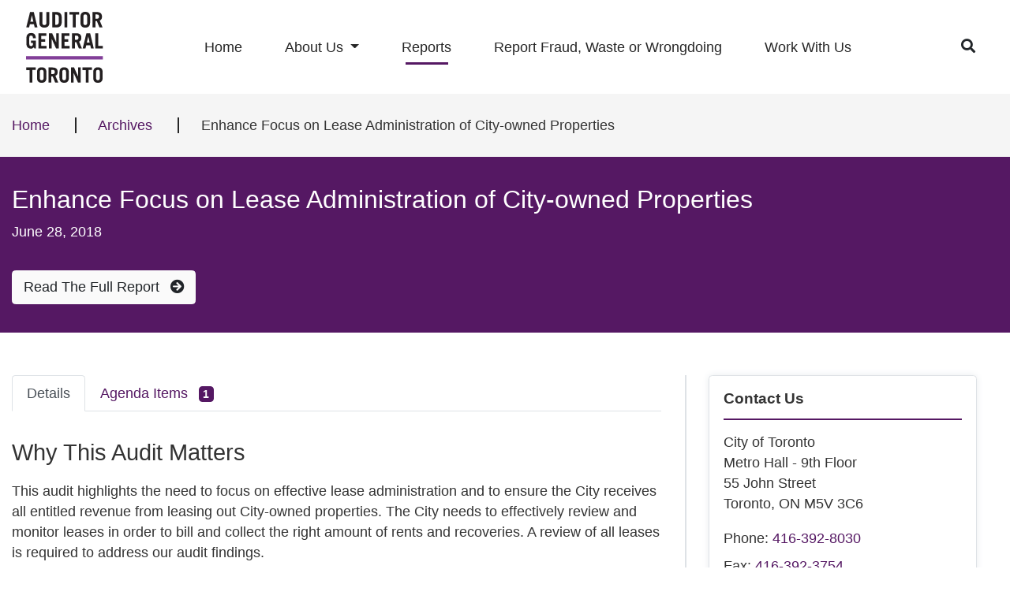

--- FILE ---
content_type: text/html; charset=UTF-8
request_url: https://www.torontoauditor.ca/report/enhance-focus-on-lease-administration-of-city-owned-properties/
body_size: 47655
content:
<!doctype html>
<html lang="en-US">
<head>
	<meta charset="UTF-8">
	<meta name="viewport" content="width=device-width, initial-scale=1">
	<link rel="profile" href="https://gmpg.org/xfn/11">
	<title>Enhance Focus on Lease Administration of City-owned Properties &#8211; Auditor General</title>
<meta name='robots' content='max-image-preview:large' />
<link rel='dns-prefetch' href='//www.torontoauditor.ca' />
<link rel="alternate" type="application/rss+xml" title="Auditor General &raquo; Feed" href="https://www.torontoauditor.ca/feed/" />
<link rel="alternate" type="application/rss+xml" title="Auditor General &raquo; Comments Feed" href="https://www.torontoauditor.ca/comments/feed/" />
<script type="text/javascript">
/* <![CDATA[ */
window._wpemojiSettings = {"baseUrl":"https:\/\/s.w.org\/images\/core\/emoji\/14.0.0\/72x72\/","ext":".png","svgUrl":"https:\/\/s.w.org\/images\/core\/emoji\/14.0.0\/svg\/","svgExt":".svg","source":{"concatemoji":"https:\/\/www.torontoauditor.ca\/wp-includes\/js\/wp-emoji-release.min.js?ver=6.4.2"}};
/*! This file is auto-generated */
!function(i,n){var o,s,e;function c(e){try{var t={supportTests:e,timestamp:(new Date).valueOf()};sessionStorage.setItem(o,JSON.stringify(t))}catch(e){}}function p(e,t,n){e.clearRect(0,0,e.canvas.width,e.canvas.height),e.fillText(t,0,0);var t=new Uint32Array(e.getImageData(0,0,e.canvas.width,e.canvas.height).data),r=(e.clearRect(0,0,e.canvas.width,e.canvas.height),e.fillText(n,0,0),new Uint32Array(e.getImageData(0,0,e.canvas.width,e.canvas.height).data));return t.every(function(e,t){return e===r[t]})}function u(e,t,n){switch(t){case"flag":return n(e,"\ud83c\udff3\ufe0f\u200d\u26a7\ufe0f","\ud83c\udff3\ufe0f\u200b\u26a7\ufe0f")?!1:!n(e,"\ud83c\uddfa\ud83c\uddf3","\ud83c\uddfa\u200b\ud83c\uddf3")&&!n(e,"\ud83c\udff4\udb40\udc67\udb40\udc62\udb40\udc65\udb40\udc6e\udb40\udc67\udb40\udc7f","\ud83c\udff4\u200b\udb40\udc67\u200b\udb40\udc62\u200b\udb40\udc65\u200b\udb40\udc6e\u200b\udb40\udc67\u200b\udb40\udc7f");case"emoji":return!n(e,"\ud83e\udef1\ud83c\udffb\u200d\ud83e\udef2\ud83c\udfff","\ud83e\udef1\ud83c\udffb\u200b\ud83e\udef2\ud83c\udfff")}return!1}function f(e,t,n){var r="undefined"!=typeof WorkerGlobalScope&&self instanceof WorkerGlobalScope?new OffscreenCanvas(300,150):i.createElement("canvas"),a=r.getContext("2d",{willReadFrequently:!0}),o=(a.textBaseline="top",a.font="600 32px Arial",{});return e.forEach(function(e){o[e]=t(a,e,n)}),o}function t(e){var t=i.createElement("script");t.src=e,t.defer=!0,i.head.appendChild(t)}"undefined"!=typeof Promise&&(o="wpEmojiSettingsSupports",s=["flag","emoji"],n.supports={everything:!0,everythingExceptFlag:!0},e=new Promise(function(e){i.addEventListener("DOMContentLoaded",e,{once:!0})}),new Promise(function(t){var n=function(){try{var e=JSON.parse(sessionStorage.getItem(o));if("object"==typeof e&&"number"==typeof e.timestamp&&(new Date).valueOf()<e.timestamp+604800&&"object"==typeof e.supportTests)return e.supportTests}catch(e){}return null}();if(!n){if("undefined"!=typeof Worker&&"undefined"!=typeof OffscreenCanvas&&"undefined"!=typeof URL&&URL.createObjectURL&&"undefined"!=typeof Blob)try{var e="postMessage("+f.toString()+"("+[JSON.stringify(s),u.toString(),p.toString()].join(",")+"));",r=new Blob([e],{type:"text/javascript"}),a=new Worker(URL.createObjectURL(r),{name:"wpTestEmojiSupports"});return void(a.onmessage=function(e){c(n=e.data),a.terminate(),t(n)})}catch(e){}c(n=f(s,u,p))}t(n)}).then(function(e){for(var t in e)n.supports[t]=e[t],n.supports.everything=n.supports.everything&&n.supports[t],"flag"!==t&&(n.supports.everythingExceptFlag=n.supports.everythingExceptFlag&&n.supports[t]);n.supports.everythingExceptFlag=n.supports.everythingExceptFlag&&!n.supports.flag,n.DOMReady=!1,n.readyCallback=function(){n.DOMReady=!0}}).then(function(){return e}).then(function(){var e;n.supports.everything||(n.readyCallback(),(e=n.source||{}).concatemoji?t(e.concatemoji):e.wpemoji&&e.twemoji&&(t(e.twemoji),t(e.wpemoji)))}))}((window,document),window._wpemojiSettings);
/* ]]> */
</script>
<style id='wp-emoji-styles-inline-css' type='text/css'>

	img.wp-smiley, img.emoji {
		display: inline !important;
		border: none !important;
		box-shadow: none !important;
		height: 1em !important;
		width: 1em !important;
		margin: 0 0.07em !important;
		vertical-align: -0.1em !important;
		background: none !important;
		padding: 0 !important;
	}
</style>
<link rel='stylesheet' id='wp-block-library-css' href='https://www.torontoauditor.ca/wp-includes/css/dist/block-library/style.min.css?ver=6.4.2' type='text/css' media='all' />
<style id='cot-column-style-inline-css' type='text/css'>
/*!***************************************************************************************************************************************************************************************************************************************!*\
  !*** css ./node_modules/css-loader/dist/cjs.js??ruleSet[1].rules[3].use[1]!./node_modules/postcss-loader/dist/cjs.js??ruleSet[1].rules[3].use[2]!./node_modules/sass-loader/dist/cjs.js??ruleSet[1].rules[3].use[3]!./src/style.scss ***!
  \***************************************************************************************************************************************************************************************************************************************/
/**
 * The following styles get applied both on the front of your site
 * and in the editor.
 *
 * Replace them with your own styles or remove the file completely.
 */
.wp-block-create-block-column {
  background-color: #21759b;
  color: #fff;
  padding: 2px;
}

/*# sourceMappingURL=style-index.css.map*/
</style>
<style id='cot-container-style-inline-css' type='text/css'>
/*!***************************************************************************************************************************************************************************************************************************************!*\
  !*** css ./node_modules/css-loader/dist/cjs.js??ruleSet[1].rules[3].use[1]!./node_modules/postcss-loader/dist/cjs.js??ruleSet[1].rules[3].use[2]!./node_modules/sass-loader/dist/cjs.js??ruleSet[1].rules[3].use[3]!./src/style.scss ***!
  \***************************************************************************************************************************************************************************************************************************************/
/**
 * The following styles get applied both on the front of your site
 * and in the editor.
 *
 * Replace them with your own styles or remove the file completely.
 */
.cot-blocks--container {
  padding: 2px;
}

/*# sourceMappingURL=style-index.css.map*/
</style>
<style id='cot-row-style-inline-css' type='text/css'>
/*!***************************************************************************************************************************************************************************************************************************************!*\
  !*** css ./node_modules/css-loader/dist/cjs.js??ruleSet[1].rules[3].use[1]!./node_modules/postcss-loader/dist/cjs.js??ruleSet[1].rules[3].use[2]!./node_modules/sass-loader/dist/cjs.js??ruleSet[1].rules[3].use[3]!./src/style.scss ***!
  \***************************************************************************************************************************************************************************************************************************************/
/**
 * The following styles get applied both on the front of your site
 * and in the editor.
 *
 * Replace them with your own styles or remove the file completely.
 */
.wp-block-create-block-row {
  background-color: #21759b;
  color: #fff;
  padding: 2px;
}

/*# sourceMappingURL=style-index.css.map*/
</style>
<style id='cot-wrapper-style-inline-css' type='text/css'>
/*!***************************************************************************************************************************************************************************************************************************************!*\
  !*** css ./node_modules/css-loader/dist/cjs.js??ruleSet[1].rules[3].use[1]!./node_modules/postcss-loader/dist/cjs.js??ruleSet[1].rules[3].use[2]!./node_modules/sass-loader/dist/cjs.js??ruleSet[1].rules[3].use[3]!./src/style.scss ***!
  \***************************************************************************************************************************************************************************************************************************************/
/**
 * The following styles get applied both on the front of your site
 * and in the editor.
 *
 * Replace them with your own styles or remove the file completely.
 */
.cot-blocks--wrapper .cot-blocks--container:not(:last-of-type) {
  margin-bottom: 2.5rem;
}

/*# sourceMappingURL=style-index.css.map*/
</style>
<style id='classic-theme-styles-inline-css' type='text/css'>
/*! This file is auto-generated */
.wp-block-button__link{color:#fff;background-color:#32373c;border-radius:9999px;box-shadow:none;text-decoration:none;padding:calc(.667em + 2px) calc(1.333em + 2px);font-size:1.125em}.wp-block-file__button{background:#32373c;color:#fff;text-decoration:none}
</style>
<style id='global-styles-inline-css' type='text/css'>
body{--wp--preset--color--black: #000000;--wp--preset--color--cyan-bluish-gray: #abb8c3;--wp--preset--color--white: #ffffff;--wp--preset--color--pale-pink: #f78da7;--wp--preset--color--vivid-red: #cf2e2e;--wp--preset--color--luminous-vivid-orange: #ff6900;--wp--preset--color--luminous-vivid-amber: #fcb900;--wp--preset--color--light-green-cyan: #7bdcb5;--wp--preset--color--vivid-green-cyan: #00d084;--wp--preset--color--pale-cyan-blue: #8ed1fc;--wp--preset--color--vivid-cyan-blue: #0693e3;--wp--preset--color--vivid-purple: #9b51e0;--wp--preset--gradient--vivid-cyan-blue-to-vivid-purple: linear-gradient(135deg,rgba(6,147,227,1) 0%,rgb(155,81,224) 100%);--wp--preset--gradient--light-green-cyan-to-vivid-green-cyan: linear-gradient(135deg,rgb(122,220,180) 0%,rgb(0,208,130) 100%);--wp--preset--gradient--luminous-vivid-amber-to-luminous-vivid-orange: linear-gradient(135deg,rgba(252,185,0,1) 0%,rgba(255,105,0,1) 100%);--wp--preset--gradient--luminous-vivid-orange-to-vivid-red: linear-gradient(135deg,rgba(255,105,0,1) 0%,rgb(207,46,46) 100%);--wp--preset--gradient--very-light-gray-to-cyan-bluish-gray: linear-gradient(135deg,rgb(238,238,238) 0%,rgb(169,184,195) 100%);--wp--preset--gradient--cool-to-warm-spectrum: linear-gradient(135deg,rgb(74,234,220) 0%,rgb(151,120,209) 20%,rgb(207,42,186) 40%,rgb(238,44,130) 60%,rgb(251,105,98) 80%,rgb(254,248,76) 100%);--wp--preset--gradient--blush-light-purple: linear-gradient(135deg,rgb(255,206,236) 0%,rgb(152,150,240) 100%);--wp--preset--gradient--blush-bordeaux: linear-gradient(135deg,rgb(254,205,165) 0%,rgb(254,45,45) 50%,rgb(107,0,62) 100%);--wp--preset--gradient--luminous-dusk: linear-gradient(135deg,rgb(255,203,112) 0%,rgb(199,81,192) 50%,rgb(65,88,208) 100%);--wp--preset--gradient--pale-ocean: linear-gradient(135deg,rgb(255,245,203) 0%,rgb(182,227,212) 50%,rgb(51,167,181) 100%);--wp--preset--gradient--electric-grass: linear-gradient(135deg,rgb(202,248,128) 0%,rgb(113,206,126) 100%);--wp--preset--gradient--midnight: linear-gradient(135deg,rgb(2,3,129) 0%,rgb(40,116,252) 100%);--wp--preset--font-size--small: 13px;--wp--preset--font-size--medium: 20px;--wp--preset--font-size--large: 36px;--wp--preset--font-size--x-large: 42px;--wp--preset--spacing--20: 0.44rem;--wp--preset--spacing--30: 0.67rem;--wp--preset--spacing--40: 1rem;--wp--preset--spacing--50: 1.5rem;--wp--preset--spacing--60: 2.25rem;--wp--preset--spacing--70: 3.38rem;--wp--preset--spacing--80: 5.06rem;--wp--preset--shadow--natural: 6px 6px 9px rgba(0, 0, 0, 0.2);--wp--preset--shadow--deep: 12px 12px 50px rgba(0, 0, 0, 0.4);--wp--preset--shadow--sharp: 6px 6px 0px rgba(0, 0, 0, 0.2);--wp--preset--shadow--outlined: 6px 6px 0px -3px rgba(255, 255, 255, 1), 6px 6px rgba(0, 0, 0, 1);--wp--preset--shadow--crisp: 6px 6px 0px rgba(0, 0, 0, 1);}:where(.is-layout-flex){gap: 0.5em;}:where(.is-layout-grid){gap: 0.5em;}body .is-layout-flow > .alignleft{float: left;margin-inline-start: 0;margin-inline-end: 2em;}body .is-layout-flow > .alignright{float: right;margin-inline-start: 2em;margin-inline-end: 0;}body .is-layout-flow > .aligncenter{margin-left: auto !important;margin-right: auto !important;}body .is-layout-constrained > .alignleft{float: left;margin-inline-start: 0;margin-inline-end: 2em;}body .is-layout-constrained > .alignright{float: right;margin-inline-start: 2em;margin-inline-end: 0;}body .is-layout-constrained > .aligncenter{margin-left: auto !important;margin-right: auto !important;}body .is-layout-constrained > :where(:not(.alignleft):not(.alignright):not(.alignfull)){max-width: var(--wp--style--global--content-size);margin-left: auto !important;margin-right: auto !important;}body .is-layout-constrained > .alignwide{max-width: var(--wp--style--global--wide-size);}body .is-layout-flex{display: flex;}body .is-layout-flex{flex-wrap: wrap;align-items: center;}body .is-layout-flex > *{margin: 0;}body .is-layout-grid{display: grid;}body .is-layout-grid > *{margin: 0;}:where(.wp-block-columns.is-layout-flex){gap: 2em;}:where(.wp-block-columns.is-layout-grid){gap: 2em;}:where(.wp-block-post-template.is-layout-flex){gap: 1.25em;}:where(.wp-block-post-template.is-layout-grid){gap: 1.25em;}.has-black-color{color: var(--wp--preset--color--black) !important;}.has-cyan-bluish-gray-color{color: var(--wp--preset--color--cyan-bluish-gray) !important;}.has-white-color{color: var(--wp--preset--color--white) !important;}.has-pale-pink-color{color: var(--wp--preset--color--pale-pink) !important;}.has-vivid-red-color{color: var(--wp--preset--color--vivid-red) !important;}.has-luminous-vivid-orange-color{color: var(--wp--preset--color--luminous-vivid-orange) !important;}.has-luminous-vivid-amber-color{color: var(--wp--preset--color--luminous-vivid-amber) !important;}.has-light-green-cyan-color{color: var(--wp--preset--color--light-green-cyan) !important;}.has-vivid-green-cyan-color{color: var(--wp--preset--color--vivid-green-cyan) !important;}.has-pale-cyan-blue-color{color: var(--wp--preset--color--pale-cyan-blue) !important;}.has-vivid-cyan-blue-color{color: var(--wp--preset--color--vivid-cyan-blue) !important;}.has-vivid-purple-color{color: var(--wp--preset--color--vivid-purple) !important;}.has-black-background-color{background-color: var(--wp--preset--color--black) !important;}.has-cyan-bluish-gray-background-color{background-color: var(--wp--preset--color--cyan-bluish-gray) !important;}.has-white-background-color{background-color: var(--wp--preset--color--white) !important;}.has-pale-pink-background-color{background-color: var(--wp--preset--color--pale-pink) !important;}.has-vivid-red-background-color{background-color: var(--wp--preset--color--vivid-red) !important;}.has-luminous-vivid-orange-background-color{background-color: var(--wp--preset--color--luminous-vivid-orange) !important;}.has-luminous-vivid-amber-background-color{background-color: var(--wp--preset--color--luminous-vivid-amber) !important;}.has-light-green-cyan-background-color{background-color: var(--wp--preset--color--light-green-cyan) !important;}.has-vivid-green-cyan-background-color{background-color: var(--wp--preset--color--vivid-green-cyan) !important;}.has-pale-cyan-blue-background-color{background-color: var(--wp--preset--color--pale-cyan-blue) !important;}.has-vivid-cyan-blue-background-color{background-color: var(--wp--preset--color--vivid-cyan-blue) !important;}.has-vivid-purple-background-color{background-color: var(--wp--preset--color--vivid-purple) !important;}.has-black-border-color{border-color: var(--wp--preset--color--black) !important;}.has-cyan-bluish-gray-border-color{border-color: var(--wp--preset--color--cyan-bluish-gray) !important;}.has-white-border-color{border-color: var(--wp--preset--color--white) !important;}.has-pale-pink-border-color{border-color: var(--wp--preset--color--pale-pink) !important;}.has-vivid-red-border-color{border-color: var(--wp--preset--color--vivid-red) !important;}.has-luminous-vivid-orange-border-color{border-color: var(--wp--preset--color--luminous-vivid-orange) !important;}.has-luminous-vivid-amber-border-color{border-color: var(--wp--preset--color--luminous-vivid-amber) !important;}.has-light-green-cyan-border-color{border-color: var(--wp--preset--color--light-green-cyan) !important;}.has-vivid-green-cyan-border-color{border-color: var(--wp--preset--color--vivid-green-cyan) !important;}.has-pale-cyan-blue-border-color{border-color: var(--wp--preset--color--pale-cyan-blue) !important;}.has-vivid-cyan-blue-border-color{border-color: var(--wp--preset--color--vivid-cyan-blue) !important;}.has-vivid-purple-border-color{border-color: var(--wp--preset--color--vivid-purple) !important;}.has-vivid-cyan-blue-to-vivid-purple-gradient-background{background: var(--wp--preset--gradient--vivid-cyan-blue-to-vivid-purple) !important;}.has-light-green-cyan-to-vivid-green-cyan-gradient-background{background: var(--wp--preset--gradient--light-green-cyan-to-vivid-green-cyan) !important;}.has-luminous-vivid-amber-to-luminous-vivid-orange-gradient-background{background: var(--wp--preset--gradient--luminous-vivid-amber-to-luminous-vivid-orange) !important;}.has-luminous-vivid-orange-to-vivid-red-gradient-background{background: var(--wp--preset--gradient--luminous-vivid-orange-to-vivid-red) !important;}.has-very-light-gray-to-cyan-bluish-gray-gradient-background{background: var(--wp--preset--gradient--very-light-gray-to-cyan-bluish-gray) !important;}.has-cool-to-warm-spectrum-gradient-background{background: var(--wp--preset--gradient--cool-to-warm-spectrum) !important;}.has-blush-light-purple-gradient-background{background: var(--wp--preset--gradient--blush-light-purple) !important;}.has-blush-bordeaux-gradient-background{background: var(--wp--preset--gradient--blush-bordeaux) !important;}.has-luminous-dusk-gradient-background{background: var(--wp--preset--gradient--luminous-dusk) !important;}.has-pale-ocean-gradient-background{background: var(--wp--preset--gradient--pale-ocean) !important;}.has-electric-grass-gradient-background{background: var(--wp--preset--gradient--electric-grass) !important;}.has-midnight-gradient-background{background: var(--wp--preset--gradient--midnight) !important;}.has-small-font-size{font-size: var(--wp--preset--font-size--small) !important;}.has-medium-font-size{font-size: var(--wp--preset--font-size--medium) !important;}.has-large-font-size{font-size: var(--wp--preset--font-size--large) !important;}.has-x-large-font-size{font-size: var(--wp--preset--font-size--x-large) !important;}
.wp-block-navigation a:where(:not(.wp-element-button)){color: inherit;}
:where(.wp-block-post-template.is-layout-flex){gap: 1.25em;}:where(.wp-block-post-template.is-layout-grid){gap: 1.25em;}
:where(.wp-block-columns.is-layout-flex){gap: 2em;}:where(.wp-block-columns.is-layout-grid){gap: 2em;}
.wp-block-pullquote{font-size: 1.5em;line-height: 1.6;}
</style>
<link rel='stylesheet' id='cotui-css' href='https://www.torontoauditor.ca/wp-content/themes/auditorgeneral/build/cotui/cotui.css?ver=6.4.2' type='text/css' media='all' />
<link rel='stylesheet' id='bootstrap-css' href='https://www.torontoauditor.ca/wp-content/themes/auditorgeneral/build/bootstrap/css/bootstrap.min.css?ver=6.4.2' type='text/css' media='all' />
<link rel='stylesheet' id='fontawesome-css' href='https://www.torontoauditor.ca/wp-content/themes/auditorgeneral/build/fontawesome/css/all.css?ver=6.4.2' type='text/css' media='all' />
<link rel='stylesheet' id='style-css' href='https://www.torontoauditor.ca/wp-content/themes/auditorgeneral/build/style-index.css?ver=6.4.2' type='text/css' media='all' />
<link rel='stylesheet' id='custom-css' href='https://www.torontoauditor.ca/custom/public/style.css?ver=6.4.2' type='text/css' media='all' />
<link rel="https://api.w.org/" href="https://www.torontoauditor.ca/wp-json/" /><link rel="alternate" type="application/json" href="https://www.torontoauditor.ca/wp-json/wp/v2/report/502" /><link rel="EditURI" type="application/rsd+xml" title="RSD" href="https://www.torontoauditor.ca/xmlrpc.php?rsd" />
<meta name="generator" content="WordPress 6.4.2" />
<link rel="canonical" href="https://www.torontoauditor.ca/report/enhance-focus-on-lease-administration-of-city-owned-properties/" />
<link rel='shortlink' href='https://www.torontoauditor.ca/?p=502' />
<link rel="alternate" type="application/json+oembed" href="https://www.torontoauditor.ca/wp-json/oembed/1.0/embed?url=https%3A%2F%2Fwww.torontoauditor.ca%2Freport%2Fenhance-focus-on-lease-administration-of-city-owned-properties%2F" />
<link rel="alternate" type="text/xml+oembed" href="https://www.torontoauditor.ca/wp-json/oembed/1.0/embed?url=https%3A%2F%2Fwww.torontoauditor.ca%2Freport%2Fenhance-focus-on-lease-administration-of-city-owned-properties%2F&#038;format=xml" />
<meta http-equiv="X-UA-Compatible" content="IE=edge"><meta name="twitter:url" content="https://www.torontoauditor.ca/report/enhance-focus-on-lease-administration-of-city-owned-properties/"/>
<meta name="twitter:card" content="summary"/>
<meta name="twitter:site" content="Toronto Auditor General"/>
<meta name="twitter:title" content="Enhance Focus on Lease Administration of City-owned Properties"/>
<meta name="twitter:description" content="Why This Audit Matters This audit highlights the need to focus on effective lease administration and to ensure the City receives all entitled revenue from leasing out City-owned properties. The City needs to effectively review and monitor leases in order to bill and collect the right amount of rents and recoveries. A review of all [&hellip;]"/>
<meta name="twitter:image" content="https://www.torontoauditor.ca/wp-content/uploads/2020/02/ag-share-card.jpg"/>
<meta property="og:url" content="https://www.torontoauditor.ca/report/enhance-focus-on-lease-administration-of-city-owned-properties/"/>
<meta property="og:type" content="article"/>
<meta property="og:site_name" content="Toronto Auditor General"/>
<meta property="og:title" content="Enhance Focus on Lease Administration of City-owned Properties"/>
<meta property="og:description" content="Why This Audit Matters This audit highlights the need to focus on effective lease administration and to ensure the City receives all entitled revenue from leasing out City-owned properties. The City needs to effectively review and monitor leases in order to bill and collect the right amount of rents and recoveries. A review of all [&hellip;]"/>
<meta property="og:image" content="https://www.torontoauditor.ca/wp-content/uploads/2020/02/ag-share-card.jpg"/>
<meta name="Author" content="Toronto Auditor General"/>
<meta name="Owner" content="Toronto Auditor General"/>
<meta name="description" content="Why This Audit Matters This audit highlights the need to focus on effective lease administration and to ensure the City receives all entitled revenue from leasing out City-owned properties. The City needs to effectively review and monitor leases in order to bill and collect the right amount of rents and recoveries. A review of all [&hellip;]"/>
<meta name="keywords" content=""/>
<meta name="WT.sp" content="Toronto Auditor General" />
<meta property="article:tag" content=""/>
<meta property="article:modified_time" content="February 19, 2020"/>
<meta property="article:published_time" content="June 28, 2018"/>
<meta name="datecreated" content="2018-06-28T00:00:01"/>
<meta name="dcshort" content="2018-06-28"/>
<meta name="adate" content="20180628"/>
<link rel="icon" href="https://www.torontoauditor.ca/wp-content/uploads/2020/02/cropped-cropped-ag-share-card-32x32.jpg" sizes="32x32" />
<link rel="icon" href="https://www.torontoauditor.ca/wp-content/uploads/2020/02/cropped-cropped-ag-share-card-192x192.jpg" sizes="192x192" />
<link rel="apple-touch-icon" href="https://www.torontoauditor.ca/wp-content/uploads/2020/02/cropped-cropped-ag-share-card-180x180.jpg" />
<meta name="msapplication-TileImage" content="https://www.torontoauditor.ca/wp-content/uploads/2020/02/cropped-cropped-ag-share-card-270x270.jpg" />
  <script type="application/ld+json">
    {"@context": "http://schema.org", "@type": "WebSite", "url": "https://www.torontoauditor.ca", "sameAs" : [], "potentialAction": { "@type": "SearchAction", "target": "https://find.toronto.ca/searchblox/servlet/SearchServlet?query={srch_str}&cname=auditor&", "query-input": "required name=srch_str" }}
  </script>
</head>

<body class="report-template-default single single-report postid-502 wp-custom-logo" itemscope=""  itemtype="http://schema.org/WebPage">

  <div id="device-size-detector">
      <div id="xs" class="d-block d-sm-none"></div>
      <div id="sm" class="d-none d-sm-block d-md-none"></div>
      <div id="md" class="d-none d-md-block d-lg-none"></div>
      <div id="lg" class="d-none d-lg-block d-xl-none"></div>
      <div id="xl" class="d-none d-xl-block"></div>
  </div>

	<div id="page" class="site">

    <!--stopindex-->

		<a class="sr-only sr-only-focusable" href="#content">Skip to content</a>

		<header id="masthead" class="site-header">

			<nav class="navbar navbar-expand-lg navbar-light">

				<div class="container">

					<div class="row flex-grow-1 align-items-center">

						<div class="col-4 d-lg-none">
							<button class="navbar-toggler" type="button" data-toggle="collapse" data-target="#main-nav-menu" aria-controls="main-nav-menu" aria-expanded="false" aria-label="Toggle navigation">
								<span class="navbar-toggler-icon"></span>
							</button>
						</div>

						<div class="col-4 col-lg-auto order-2 order-lg-1 text-center text-lg-left">

							<a class="navbar-brand" href="https://www.torontoauditor.ca">
								<img class="nav-logo" src="https://www.torontoauditor.ca/wp-content/uploads/2020/02/ag-logo.svg" alt="Auditor General Logo">
							</a>

						</div>

						<div class="col-12 col-lg order-4 order-lg-2">

							<div id="main-nav-menu" class="collapse navbar-collapse"><ul id="menu-main-navigation" class="navbar-nav mx-auto"><li itemscope="itemscope" itemtype="https://www.schema.org/SiteNavigationElement" id="menu-item-753" class="menu-item menu-item-type-post_type menu-item-object-page menu-item-home menu-item-753 nav-item"><a title="Home" href="https://www.torontoauditor.ca/" class="nav-link">Home</a></li>
<li itemscope="itemscope" itemtype="https://www.schema.org/SiteNavigationElement" id="menu-item-752" class="menu-item menu-item-type-post_type menu-item-object-page menu-item-has-children dropdown menu-item-752 nav-item"><a title="About Us" href="#" data-toggle="dropdown" aria-haspopup="true" aria-expanded="false" class="dropdown-toggle nav-link" id="menu-item-dropdown-752">About Us</a>
<ul class="dropdown-menu" aria-labelledby="menu-item-dropdown-752" role="menu">
	<li itemscope="itemscope" itemtype="https://www.schema.org/SiteNavigationElement" id="menu-item-757" class="menu-item menu-item-type-post_type menu-item-object-page menu-item-757 nav-item"><a title="Our Team" href="https://www.torontoauditor.ca/about/our-team/" class="dropdown-item">Our Team</a></li>
	<li itemscope="itemscope" itemtype="https://www.schema.org/SiteNavigationElement" id="menu-item-756" class="menu-item menu-item-type-post_type menu-item-object-page menu-item-756 nav-item"><a title="Our Duties" href="https://www.torontoauditor.ca/about/our-duties/" class="dropdown-item">Our Duties</a></li>
	<li itemscope="itemscope" itemtype="https://www.schema.org/SiteNavigationElement" id="menu-item-754" class="menu-item menu-item-type-post_type menu-item-object-page menu-item-754 nav-item"><a title="Our Oversight" href="https://www.torontoauditor.ca/about/our-oversight/" class="dropdown-item">Our Oversight</a></li>
	<li itemscope="itemscope" itemtype="https://www.schema.org/SiteNavigationElement" id="menu-item-755" class="menu-item menu-item-type-post_type menu-item-object-page menu-item-755 nav-item"><a title="The Audit Committee" href="https://www.torontoauditor.ca/about/the-audit-committee/" class="dropdown-item">The Audit Committee</a></li>
</ul>
</li>
<li itemscope="itemscope" itemtype="https://www.schema.org/SiteNavigationElement" id="menu-item-891" class="menu-item menu-item-type-post_type_archive menu-item-object-report menu-item-891 nav-item current-menu-item"><a title="Reports" href="https://www.torontoauditor.ca/reports/" class="nav-link">Reports</a></li>
<li itemscope="itemscope" itemtype="https://www.schema.org/SiteNavigationElement" id="menu-item-751" class="menu-item menu-item-type-post_type menu-item-object-page menu-item-751 nav-item"><a title="Report Fraud, Waste or Wrongdoing" href="https://www.torontoauditor.ca/report-fraud/" class="nav-link">Report Fraud, Waste or Wrongdoing</a></li>
<li itemscope="itemscope" itemtype="https://www.schema.org/SiteNavigationElement" id="menu-item-521" class="menu-item menu-item-type-custom menu-item-object-custom menu-item-521 nav-item"><a title="Work With Us" href="https://jobs.toronto.ca/jobsatcity/job/Toronto-SENIOR-ADVISOR-MEDIA-&#038;-STRATEGIC-COMMUNICATIONS-ON-M5V3W6/585071517/" class="nav-link">Work With Us</a></li>
</ul></div>
						</div>

						<div class="col-4 col-lg-auto order-3 text-right">

							<button  name="search-toggle" class="btn my-2 my-sm-0" type="button" data-toggle="collapse" data-target="#search-form" aria-expanded="false" aria-controls="search-form">
								<i class="open-search fas fa-search"></i>
                <i class="close-search fas fa-times" style="display: none;"></i>
								<span class="state sr-only">Open Search Form</span>
							</button>

						</div>

						<div id="search-form" class="collapse col-12 order-4">
							<div class="wrapper">
                <form class="form" name="searchform" id="s" autocomplete="off" role="search" action="https://find.toronto.ca/webui/auditor.html">
                  <label for="searchInput">Search TorontoAuditor.ca</label>
                  <div class="input-group">
                    <input id="searchInput" class="form-control" autofocus="autofocus" type="text" name="query" value=""/>
                    <div class="input-group-append">
                      <button class="btn btn-primary" type="submit">
                        <i class="fa fa-search"></i>
                        <span class="sr-only">Search</span>
                      </button>
                    </div>
                  </div>
        				  <input id="cname" name="cname" value="auditor" type="hidden"/>
        				  <input id="filter" name="filter" value="" type="hidden"/>
        				  <input id="sort" name="sort" value="relevance" type="hidden"/>
        				  <input id="xsl" name="xsl" value="auditor.xsl" type="hidden"/>
                </form>
							</div>
						</div>

					</div>

				</div>

			</nav>

		</header><!-- #masthead -->

    <!--startindex-->

		<div id="content" class="site-content">

<div id="primary" class="content-area">

	<main id="main" class="site-main">

		<div id="page-header">

  
<!--stopindex-->

<nav id="page-breadcrumbs" aria-label="breadcrumb">

  <div class="container">

    <ol class="breadcrumb">

      <li class="breadcrumb-item">
        <a href="https://www.torontoauditor.ca/">Home</a>
      </li>

      
        <li class="breadcrumb-item">
          <a href="https://www.torontoauditor.ca/reports/">Archives</a>
        </li>

      
      
      
        
        
        <li class="breadcrumb-item active" aria-current="page">
            Enhance Focus on Lease Administration of City-owned Properties        </li>

      
    </ol>

  </div>

</nav>

<!--startindex-->

  <div class="title-wrapper">

    <div class="container">

      <div class="row align-items-center">

        <div class="col-12 col-md mb-4 mb-md-0">

          <h1 class="page-title mb-2">  Enhance Focus on Lease Administration of City-owned Properties</h1>

          <div class="entry-meta">

            <div class="posted-on"><time class="entry-date published updated" datetime="2018-06-28T00:00:00+00:00">June 28, 2018</time></div>
          </div>

        </div>

      </div>

    	
    		
    			<div class="row">

    				<div class="col-12">

    					<div class="button-wrapper">

                <a class="btn btn-light" href="https://www.toronto.ca/legdocs/mmis/2018/au/bgrd/backgroundfile-117931.pdf" target="_blank">
      						Read The Full Report
      						<i class="fas fa-arrow-circle-right ml-2"></i>
      					</a>

              </div>

    				</div>

    			</div>

    		
    	
    </div>

  </div>

</div>

		<section class="page-content">

			<div class="container">

				<div class="row">

					<div class="content col-12 col-md order-1">

						
							
							<article id="post-502" class="post-502 report type-report status-publish hentry report_type-audit-reports">

								
									<ul class="nav nav-tabs">

										
										  <li class="nav-item">
										    <a id="report--tabs--details" class="nav-link" href="#report--details" data-toggle="tab" role="tab" aria-controls="report--details" aria-selected="true">Details</a>
										  </li>

										
										
										
										  <li class="nav-item">
										    <a id="report--tabs--agenda-items" class="nav-link" href="#report--agenda-items" data-toggle="tab" role="tab" aria-controls="report--agenda-items" aria-selected="false">
													Agenda Items
													<span class="badge badge-primary ml-2">1</span>
												</a>
										  </li>

										
										
									</ul>

									<div class="tab-content">

										
											
<div id="report--details" class="report--details tab-pane fade show active" role="tabpanel" aria-labelledby="report--tabs--details">

	
	
<h2 class="wp-block-heading">Why This Audit Matters</h2>



<p>This audit highlights the need to focus on effective lease administration and to ensure the City receives all entitled revenue from leasing out City-owned properties. The City needs to effectively review and monitor leases in order to bill and collect the right amount of rents and recoveries. A review of all leases is required to address our audit findings.</p>



<p>Effective lease administration is essential for ensuring the City is meeting program and strategic objectives, generating optimal rent revenues, and recovering operating costs from tenants.</p>



<p>As the City moves forward with the City-wide Real Estate Transformation, leasing activities across the City will be consolidated. Management recognizes and is prioritizing the need to improve lease administration processes. There is new leadership of the portfolio and this audit will provide a roadmap to support leadership going forward.</p>



<h2 class="wp-block-heading">Background</h2>



<p>This audit was initiated as a result of the findings from the Auditor General’s 2017 report, Real Estate Services Division: Restore Focus on Union Station Leasing. That audit identified that the City was not billing or collecting certain rents and operating costs from tenants at Union Station.</p>



<h2 class="wp-block-heading">By The Numbers</h2>



<ul>
<li>$53M in leasing revenues (rents and recoveries) in 2017</li>
<li>1,070 leases for the use of City owned properties are managed by Real Estate Services or Parks, Forestry and Recreation</li>
<li>350 leases are expired yet occupancy continues</li>
</ul>



<p>In our audit sample covering 40% of 2017 leasing revenues (excluding Union Station):</p>



<ul>
<li>46% of commercial leases did not have documents retained to support negotiated rents</li>
<li>$14.1M in capital improvements where there is insufficient evidence of the value received</li>
<li>$0.9M could have been generated if expired agreements were promptly renewed</li>
<li>$4.5M additional rents and recoveries for prior periods not billed to tenants ($728,000 in 2017)</li>
<li>$0.5M could be generated annually by charging a fee to recover the cost of lease administration</li>
</ul>



<h2 class="wp-block-heading">What We Found</h2>



<h3 class="wp-block-heading">A. Effective Review and Monitoring Needed to Maximize Lease Revenues</h3>



<ul>
<li>Rents may not be based on market rates – documents to support the basis for negotiated rents were not retained in 11 of 24 commercial leases (46%). We noted better record retention in support of more recent agreements.</li>
<li>City is not ensuring tenants fulfill their obligations for contracted capital improvements – there was insufficient evidence to support the receipt of $14.1 million in required capital improvements.</li>
<li>Incremental rent revenues are lost when rent escalations, rent reviews, and lease renewals are not performed – an additional $931,000 could have been generated if expired agreements were promptly renewed with rents annually adjusted in line with inflation (using the Consumer Price Index).</li>
</ul>



<h3 class="wp-block-heading">B. Action Needed to Bill and Collect Additional Rents and Recoveries</h3>



<ul>
<li>In addition to basic rent, commercial leases may require percentage rents, utility costs, property taxes, and/or other eligible operating expenses to be calculated and recovered. In nearly half the leases we reviewed (22 out of 45), the City did not calculate, bill, or collect additional rents and recoveries.</li>
<li>In our sample, we identified at least $4.5 million that have not been billed for prior periods, of which at least $728,000 relates to 2017. 65% of this amount pertains to below market rent tenants. However, as reflected in the agreements we reviewed, it is expected that these below market tenancies be cost-neutral to the City.</li>
<li>It is likely that additional concerns exist and amounts have gone unbilled over time in the leases we did not review.</li>
</ul>



<h3 class="wp-block-heading">C. New Service Delivery Model Centralizes Lease Administration</h3>



<p>This is the opportune time to establish a coordinated strategy to maximize value from City-owned property, develop effective performance measures, standardize City-wide policies and procedures, and ensure appropriate resourcing of the leasing function. A 15% fee applied to operating cost recoveries for commercial agreements could generate over $500,000 annually to help recover the cost of lease administration.</p>



<h2 class="wp-block-heading">How Recommendations Will Benefit the City</h2>



<p>The audit makes 19 recommendations to help ensure that the City meets its program and strategic objectives, maximizes rent revenues, and recovers operating costs.</p>



<p>Implementing the recommendations will improve how the City manages its leasing agreements going forward as well as how the City collects its rental income.</p>

	
</div>

										
										
										
											
<div id="report--agenda-items" class="report--agenda-items tab-pane fade" role="tabpanel" aria-labelledby="report--tabs--agenda-items">

	<ul class="list-unstyled">

		
			
	    <li class="list-item">
				<a class="title" href="http://app.toronto.ca/tmmis/viewAgendaItemHistory.do?item=2018.AU13.9" target="_blank">
					AU13.9				</a>
				<div class="time">
																	<time datetime=07-13-2018 class="date">July 13, 2018</time>
									</div>
			</li>

	  
	</ul>

</div>

										
										
									</div>

								
		          </article>

						
					</div>

					
<!--stopindex-->

<aside class="col-12 col-lg-4 order-1 order-lg-2">
	<div id="sidebar" class="sidebar">
		<div class="sidebar-inner">
			
<div id="ag-report-fraud-3-widget" class="widget widget-report-fraud">

  <div class="header">

    <h2 class="section-title bottom-border">      Have you seen fraud, waste or wrongdoing?    </h2>
  </div>

  <div class="content">

    <p>
      Use our secure online form to report it to the Auditor General’s Office.     </p>

    <a class="btn btn-primary" href="https://toronto.i-sight.com/external/case/new" target="_blank">
      Report Fraud      <i class="fas fa-paper-plane ml-2"></i>
    </a>

  </div>

</div>

<div id="ag-contact-us-5-widget" class="widget widget-contact-us">

  <div class="header">

    <h2 class="section-title bottom-border">      Contact Us     </h2>
  </div>

  <div class="content">

    
      <div class="row align-items-start">

        <div class="col">

          <address class="d-inline-block">
            City of Toronto<br />
Metro Hall - 9th Floor<br />
55 John Street<br />
Toronto, ON M5V 3C6          </address>

        </div>

      </div>

      <ul class="list-unstyled">

        <li class="list-item">
          <span>Phone:</span>
          <a href="tel:416-392-8030">416-392-8030</a>
        </li>

        <li class="list-item">
          <span>Fax:</span>
          <a href="tel:416-392-3754">416-392-3754</a>
        </li>

        <li class="list-item">
          <span>Email:</span>
          <a href="mailto:AuditorGeneral@toronto.ca">AuditorGeneral@toronto.ca</a>
        </li>

      </ul>

    
  </div>

</div>

<div id="ag-share-actions-3-widget" class="widget widget-share-actions">

  <div class="header">

    <h2 class="section-title bottom-border">      Share This Page     </h2>
  </div>

  <div class="content ">

    <ul class="list-inline">

      <li class="list-inline-item">
        <div class="share-action facebook">
            <a href="https://www.facebook.com/sharer/sharer.php?u=https%3A%2F%2Fwww.torontoauditor.ca%2Freport%2Fenhance-focus-on-lease-administration-of-city-owned-properties%2F">
            <img class="image" src="https://www.torontoauditor.ca/wp-content/themes/auditorgeneral/img/icon-facebook.svg" alt="Share to Facebook - Facebook icon">
            <span class="sr-only">Share to Facebook</span>
          </a>
        </div>
      </li>

      <li class="list-inline-item">
        <div class="share-action twitter">
          <a href="https://twitter.com/share?url=https%3A%2F%2Fwww.torontoauditor.ca%2Freport%2Fenhance-focus-on-lease-administration-of-city-owned-properties%2F&text=Enhance+Focus+on+Lease+Administration+of+City-owned+Properties&via=TorontoAuditor">
            <img class="image" src="https://www.torontoauditor.ca/wp-content/themes/auditorgeneral/img/icon-twitter.svg" alt="Share to Twitter - Twitter icon">
            <span class="sr-only">Share to Twitter</span>
          </a>
        </div>
      </li>

      <li class="list-inline-item">
        <div class="share-action email">
          <a href="mailto://&body=https%253A%252F%252Fwww.torontoauditor.ca%252Freport%252Fenhance-focus-on-lease-administration-of-city-owned-properties%252F">
            <span class="fa-stack">
              <i class="fas fa-circle fa-stack-2x"></i>
              <i class="fa fa-envelope fa-stack-1x fa-inverse"></i>
            </span>
            <span class="sr-only">Share via Email</span>
          </a>
        </div>
      </li>

    </ul>

  </div>

</div>
		</div>
	</div>
</aside><!-- #secondary -->


<!--startindex-->

				</div>

			</div>

		</section>

	</main><!-- #main -->

</div><!-- #primary -->


	</div><!-- #content -->

	<footer id="colophon" class="site-footer">

		<div class="footer-top">

			<div class="container">

				<div class="row">

					<div class="col-12 col-xl-4 mb-3">

						<div class="row">

							<div class="col-md-auto mb-md-4">

								<img class="logo" src="https://www.torontoauditor.ca/wp-content/uploads/2020/02/ag-logo.svg" alt="Auditor General Logo">

							</div>

							<div class="col-md mb-4 mb-lg-0">

								
									<h3 class="title">About Us</h3>

									<p>The Auditor General assists City Council in holding itself and staff accountable to taxpayers of the City of Toronto. This includes reviews of City services and how public funds are used.</p>

								
							</div>

						</div>

					</div>

					<div class="col-12 col-md-4 col-xl-3 mb-4 mb-md-0">

						<h3 class="title">Auditor General's Office</h3>

						
              <div class="list-item mb-2">
                <address class="address">
  								City of Toronto<br />
Metro Hall - 9th Floor<br />
55 John Street<br />
Toronto, ON M5V 3C6  							</address>
              </div>

			      
					</div>

					<div class="col-12 col-md-4 col-xl-3 mb-4 mb-md-0">

						<h3 class="title">Contact Us</h3>

						<p><strong>Contact: </strong>Zeinab Khan</p>
<p>Coordinator, Business Support</p>
<p><strong>General Enquiry:</strong> <a href="tel:416-392-8030">416-392-8030</a></p>
<p><a href="mailto:AuditorGeneral@toronto.ca">AuditorGeneral@toronto.ca</a></p>

					</div>

          
            <div class="col-12 col-md-4 col-xl-2">

              <nav id="footer-menu">

                <h3 class="title">Quick Links</h3>

                <div class="menu-footer-menu-container"><ul id="menu-footer-menu" class="list-unstyled"><li id="menu-item-947" class="menu-item menu-item-type-post_type menu-item-object-page menu-item-947"><a href="https://www.torontoauditor.ca/about/">About Us</a></li>
<li id="menu-item-949" class="menu-item menu-item-type-post_type_archive menu-item-object-report menu-item-949"><a href="https://www.torontoauditor.ca/reports/">Reports</a></li>
<li id="menu-item-948" class="menu-item menu-item-type-post_type menu-item-object-page menu-item-948"><a href="https://www.torontoauditor.ca/report-fraud/">Report Fraud, Waste or Wrongdoing</a></li>
<li id="menu-item-951" class="menu-item menu-item-type-post_type menu-item-object-page menu-item-privacy-policy menu-item-951"><a rel="privacy-policy" href="https://www.torontoauditor.ca/privacy-policy/">Privacy Policy</a></li>
<li id="menu-item-1184" class="menu-item menu-item-type-custom menu-item-object-custom menu-item-1184"><a href="mailto:auditorgeneralmedia@toronto.ca">Media Contact</a></li>
<li id="menu-item-3900" class="menu-item menu-item-type-custom menu-item-object-custom menu-item-3900"><a href="https://www.toronto.ca/city-government/accessibility-human-rights/accessibility-at-the-city-of-toronto/">Accessibility</a></li>
</ul></div>
              </nav>

            </div>

          
				</div>

			</div>

		</div>

		<div class="footer-bottom">

			<div class="container">

				<div class="row">

					<div class="col-12 col-md-auto order-2 order-md-1">

						<span>© 2025 Toronto Auditor General</span>

					</div>

				</div>

			</div>

		</div>

	</footer><!-- #colophon -->

</div><!-- #page -->

<script type="text/javascript" src="https://www.torontoauditor.ca/wp-content/themes/auditorgeneral/build/jquery/jquery.min.js?ver=6.4.2" id="jquery-js"></script>
<script type="text/javascript" src="https://www.torontoauditor.ca/wp-content/themes/auditorgeneral/build/bootstrap/js/bootstrap.bundle.min.js?ver=6.4.2" id="bootstrap-js"></script>
<script type="text/javascript" src="https://www.torontoauditor.ca/wp-content/themes/auditorgeneral/build/index.js?ver=6.4.2" id="site-js"></script>
<script type="text/javascript" src="https://www.torontoauditor.ca/wp-content/themes/auditorgeneral/build/cotui/index.esm.js?ver=6.4.2" id="cotui-js"></script>
<script type="text/javascript" src="https://www.torontoauditor.ca/custom/public/script.js?ver=6.4.2" id="custom-js"></script>
        <script type="text/javascript">
            /* <![CDATA[ */
           document.querySelectorAll("ul.nav-menu").forEach(
               ulist => { 
                    if (ulist.querySelectorAll("li").length == 0) {
                        ulist.style.display = "none";

                                            } 
                }
           );
            /* ]]> */
        </script>
        
<script src="/assets/js/analytics.js" charset="utf-8"></script>

</body>
</html>


--- FILE ---
content_type: text/css
request_url: https://www.torontoauditor.ca/wp-content/themes/auditorgeneral/build/cotui/cotui.css?ver=6.4.2
body_size: 1047
content:
/* orig #646d74 */
/* orig: #8bacc4; */
input, a, button, [tabindex="0"], .offcanvas--button {
  /*
  &:focus{
    border: 3px solid var(--color-focus);
    margin-left: -3px;
    margin-top: -3px;
    margin-bottom: -3px;
    outline: none;
  }
  */
}

.sr-only {
  position: absolute;
  width: 1px;
  height: 1px;
  padding: 0;
  margin: -1px;
  overflow: hidden;
  clip: rect(0, 0, 0, 0);
  border: 0;
}

.offcanvas--button {
  display: inline-block;
  margin-bottom: 0;
  font-weight: 400;
  text-align: center;
  white-space: nowrap;
  vertical-align: middle;
  touch-action: manipulation;
  cursor: pointer;
  background: transparent;
  background-image: none;
  border: 1px solid transparent;
  padding: 6px 12px;
  font-size: 14px;
  line-height: 1.42857143;
  border-radius: var(--border-radius);
  -webkit-user-select: none;
     -moz-user-select: none;
          user-select: none;
}

/*https://icofont.com/icons*/
/* orig #646d74 */
/* orig: #8bacc4; */
:root {
  --color-text: #374047;
  --color-text-black: #000000;
  --color-text-white: #ffffff;
  --color-text-error: #88161f;
  --color-primary-light: #337ab7;
  --color-primary: #165788;
  --color-primary-dark: #09263b;
  --color-default: #6e787c;
  --color-default-dark: #596063;
  --color-cancel: #88161f;
  --color-cancel-dark: #6e1219;
  --color-success: #208816;
  --color-success-dark: #196b11;
  --color-secondary: #6A9AB4;
  --color-selected: #09263b;
  --color-focus: #337ab7;
  --color-link: #2d699e;
  --color-background-primary: var(--color-primary);
  --color-background-primary-hover: var(--color-primary-hover);
  --color-background-light: #ecedee;
  --color-background-white: #fffff;
  --color-background: #d0d3d5;
  --color-background-black: #000;
  --color-background-dark: #6e757c;
  --color-border-light: #ecedee;
  --color-border-white: #fff;
  --color-border: #d0d3d5;
  --color-border-black: #000;
  --color-border-dark: #6e757c;
  --box-shadow: 3px #00000;
  --border-radius-small: 2px;
  --border-radius: 4px;
  --border-radius-large: 6px;
  --button-default: var(--color-default);
  --button-primary: var(--color-primary);
  --button-primary-light: var(--color-primary-light);
  --button-secondary: #165788;
  --button-cancel: var(--color-cancel);
  --button-delete: #88161f;
  --focus: 2px solid var(--color-focus);
  --font-small: 85%;
  --margin-small: 5px;
  --margin-default: 10px;
  --margin-large: 15px;
  --margin-xlarge: 45px;
  --opacity-disabled: 0.4;
  --padding-small: 10px;
  --padding-default: 15px;
  --padding-large: 20px;
  --pressed-top: 1px;
  --pressed-left: 1[x];
  /*
    :focus:focus:focus:focus:focus:focus{ 
      outline: var(--focus);
      text-decoration: none;
    }
  */
}
:root .insideto {
  --color-primary: #009999;
  --color-selected: #009999;
  --color-focus: #0C2231;
  --color-border-dark: #ccc;
}
:root .insideto :focus:focus:focus {
  outline: 2px solid var(--color-focus);
  outline-offset: -2px;
}
:root .dark {
  --color-primary: #0d3856;
}

body {
  font-family: "Roboto", sans-serif;
}

/*
*
* OFFCANVAS
*
*/
.offcanvas {
  position: fixed;
  /* Stay in place */
  z-index: 1;
  /* Stay on top */
  top: 0;
  transition: 0.5s;
  /* 0.5 second transition effect to slide in the sidenav */
  display: none;
}
.offcanvas--top {
  width: 100%;
  /* 100% Full-height */
  height: 0;
  /* 0 width - change this with JavaScript */
  overflow-y: hidden;
}
.offcanvas--left {
  height: 100%;
  /* 100% Full-height */
  width: 0;
  /* 0 width - change this with JavaScript */
  left: 0;
  overflow-x: hidden;
}
.offcanvas--right {
  height: 100%;
  /* 100% Full-height */
  width: 0;
  /* 0 width - change this with JavaScript */
  right: 0;
  overflow-x: hidden;
}

--- FILE ---
content_type: application/javascript
request_url: https://www.torontoauditor.ca/assets/js/analytics.js
body_size: 429
content:
var file_var = '';

switch ( document.location.host.toLowerCase() ) {
  case "dev.torontoauditor.ca":
    file_var = "https://dev.torontoauditor.ca/assets/js/analytics/dev.js";
    break;
  case "contrib-dev.torontoauditor.ca":
    file_var = "https://contrib-dev.torontoauditor.ca/assets/js/analytics/dev.js";
    break;
  case "contrib.torontoauditor.ca":
    file_var = "https://contrib.torontoauditor.ca/assets/js/analytics/prod.js";
    break;
  case "www.torontoauditor.ca":
    file_var = "https://www.torontoauditor.ca/assets/js/analytics/prod.js";
    break;
}

document.write('<script type="text/javascript" src="' + file_var + '"></script>');


--- FILE ---
content_type: image/svg+xml
request_url: https://www.torontoauditor.ca/wp-content/uploads/2020/02/ag-logo.svg
body_size: 1187
content:
<svg xmlns="http://www.w3.org/2000/svg" viewBox="0 0 129.6 118.52"><defs><style>.cls-1{fill:#231f20;}.cls-2{fill:#823f98;}</style></defs><title>ag-logo</title><g id="Layer_2" data-name="Layer 2"><g id="Layer_1-2" data-name="Layer 1"><path class="cls-1" d="M.37,26.06,6.75.36h6.3l6.19,25.7h-4.7L13.3,20.65H6.5L5.11,26.06Zm7-9.76h4.87L9.88,5.91H9.81Z"/><path class="cls-1" d="M27.39.36v18c0,2.46,1.07,3.74,3.46,3.74s3.49-1.28,3.49-3.74V.36h4.91v18c0,5.66-3.35,8-8.4,8s-8.37-2.38-8.37-8V.36Z"/><path class="cls-1" d="M44.23.36h6.84c5.62,0,8.76,2.42,9,8.9v7.9c-.21,6.48-3.35,8.9-9,8.9H44.23Zm4.92,21.35h1.7c2.71,0,4.28-1.28,4.28-5.12V9.83c0-3.64-1.21-5.13-4.28-5.13h-1.7Z"/><path class="cls-1" d="M64.6,26.06V.36h4.91v25.7Z"/><path class="cls-1" d="M89.37.36V4.7H83.64V26.06H78.73V4.7H73V.36Z"/><path class="cls-1" d="M91.58,8.61C91.58,2.28,94.93,0,99.7,0s8.11,2.28,8.11,8.61V17.8c0,6.34-3.34,8.61-8.11,8.61s-8.12-2.27-8.12-8.61Zm4.91,9.83c0,2.85,1.25,3.63,3.21,3.63s3.2-.78,3.2-3.63V8c0-2.84-1.24-3.63-3.2-3.63S96.49,5.13,96.49,8Z"/><path class="cls-1" d="M123.51,26.06l-4.27-10.47h-2.35V26.06H112V.36h7.12c5.91,0,8.72,2.84,8.72,7.68,0,3.21-1.14,5.52-3.88,6.56l4.84,11.46Zm-6.62-14.53h2.53c2.17,0,3.49-1.06,3.49-3.56s-1.32-3.56-3.49-3.56h-2.53Z"/><path class="cls-1" d="M13.23,59.05c-1.31,1.48-2.72,2.47-4.55,2.47-4.72,0-8-2.26-8-8.53v-9.1c0-6.27,3.31-8.53,8-8.53,5,0,7.65,2.86,7.83,8.64H11.64c0-3.28-1.2-4.34-3-4.34-1.94,0-3.17.78-3.17,3.6V53.62c0,2.82,1.23,3.6,3.17,3.6s3-1.34,3-3.53V52.14H8.22v-4h8.29v13H14Z"/><path class="cls-1" d="M20.84,61.16V35.72H34.17V40H25.71v5.85h6.45v4.3H25.71v6.69h8.81v4.3Z"/><path class="cls-1" d="M38.57,61.16V35.72H43.9L50.66,50.8h.07V35.72h4.45V61.16H50.52L43.09,44.74H43V61.16Z"/><path class="cls-1" d="M59.83,61.16V35.72H73.15V40H64.69v5.85h6.46v4.3H64.69v6.69h8.82v4.3Z"/><path class="cls-1" d="M88.88,61.16,84.65,50.8H82.32V61.16H77.46V35.72h7c5.86,0,8.64,2.82,8.64,7.61,0,3.17-1.13,5.46-3.84,6.48l4.79,11.35ZM82.32,46.78h2.5c2.15,0,3.46-1.05,3.46-3.52S87,39.73,84.82,39.73h-2.5Z"/><path class="cls-1" d="M95.33,61.16l6.31-25.44h6.24L114,61.16h-4.65l-1.24-5.35h-6.73L100,61.16Zm6.94-9.65h4.83l-2.36-10.3h-.07Z"/><path class="cls-1" d="M116.65,61.16V35.72h4.87V56.86h7.82v4.3Z"/><rect class="cls-2" y="74.05" width="129.6" height="5.6"/><path class="cls-1" d="M16.28,93v4.25h-5.6v20.88H5.88V97.29H.27V93Z"/><path class="cls-1" d="M18.44,101.12c0-6.2,3.27-8.43,7.93-8.43s7.94,2.23,7.94,8.43v9c0,6.19-3.27,8.42-7.94,8.42s-7.93-2.23-7.93-8.42Zm4.8,9.6c0,2.79,1.22,3.55,3.13,3.55s3.14-.76,3.14-3.55V100.49c0-2.78-1.22-3.55-3.14-3.55s-3.13.77-3.13,3.55Z"/><path class="cls-1" d="M49,118.17l-4.17-10.23h-2.3v10.23h-4.8V93h7c5.78,0,8.53,2.79,8.53,7.52,0,3.13-1.12,5.4-3.8,6.41l4.74,11.2ZM42.52,104H45c2.12,0,3.41-1,3.41-3.48S47.11,97,45,97H42.52Z"/><path class="cls-1" d="M56.23,101.12c0-6.2,3.27-8.43,7.94-8.43s7.93,2.23,7.93,8.43v9c0,6.19-3.27,8.42-7.93,8.42s-7.94-2.23-7.94-8.42Zm4.8,9.6c0,2.79,1.22,3.55,3.14,3.55s3.13-.76,3.13-3.55V100.49c0-2.78-1.22-3.55-3.13-3.55S61,97.71,61,100.49Z"/><path class="cls-1" d="M75.61,118.17V93h5.26l6.68,14.9h.07V93H92v25.13h-4.6L80.07,102H80v16.22Z"/><path class="cls-1" d="M110.9,93v4.25h-5.6v20.88h-4.8V97.29H94.89V93Z"/><path class="cls-1" d="M113.06,101.12c0-6.2,3.27-8.43,7.93-8.43s7.94,2.23,7.94,8.43v9c0,6.19-3.27,8.42-7.94,8.42s-7.93-2.23-7.93-8.42Zm4.8,9.6c0,2.79,1.22,3.55,3.13,3.55s3.14-.76,3.14-3.55V100.49c0-2.78-1.22-3.55-3.14-3.55s-3.13.77-3.13,3.55Z"/></g></g></svg>

--- FILE ---
content_type: application/javascript
request_url: https://www.torontoauditor.ca/assets/js/analytics/prod.js
body_size: 247
content:
var meta=document.createElement('meta');
meta.name='DCSext.dcsid';
meta.setAttribute('content', 'dcs222tf4a9vuvqcehcl9una1_7n9f');
document.getElementsByTagName('head')[0].appendChild(meta);
file_var = "https://c.oracleinfinity.io/acs/account/97j62divdr/js/main/odc.js?_ora.context=analytics:production";
var myscript=document.createElement('script');
myscript.src=file_var;
myscript.type="text/javascript";
document.getElementsByTagName('head')[0].appendChild(myscript);


--- FILE ---
content_type: text/javascript;charset=UTF-8
request_url: https://www.torontoauditor.ca/custom/public/script.js?ver=6.4.2
body_size: 2397
content:
// Replace twitter logo

jQuery( document ).ready( function( $ ) {

const twitterAction = $( '.share-action.twitter' )

const twitterIcon = $( '.image', twitterAction )

twitterIcon.after( '<svg xmlns=\"http://www.w3.org/2000/svg\" viewBox=\"0 0 512 512\" style=\"height: 40px;background: black;border-radius: 50%;\"><path fill=\"#ffffff\" d=\"M389.2 48h70.6L305.6 224.2 487 464H345L233.7 318.6 106.5 464H35.8L200.7 275.5 26.8 48H172.4L272.9 180.9 389.2 48zM364.4 421.8h39.1L151.1 88h-42L364.4 421.8z\"></path></svg>' ).remove()

})

jQuery( document ).ready( function( $ ) {

    if ( !$( 'body' ).hasClass( 'page-report-fraud' ) ) return;

    $(document).on('shown.bs.collapse', function(event){
        $(event.target).prev()[0].scrollIntoView();
    });

  })

if ( $( 'body' ).hasClass( 'page-our-team' ) ) {

$( '#team table thead tr th:nth-of-type(3)' ).text( 'CPA *' );
$( '#team table' ).after( '<div class="text-muted"><p><small>* CPA,CA / CPA,CMA / CPA,CGA / CPA: all Chartered Professional Accountants in Ontario</small></p></div>' );

}

if ( $( 'body.page-home' ) ) {

  var followUpReports = $( '.report_type-follow-up-reports' ).parents( '.recent-report' );

  // Hide
  var continuousControlsReports = $( '.report_type-continuous-controls-monitoring' ).parents( '.recent-report' ).hide();
  var financeStatementsReports = $( '.report_type-financial-statements' ).parents( '.recent-report' ).hide();
  var riskAssessmentReports = $( '.report_type-risk-assessment' ).parents( '.recent-report' ).hide();

  // Move

  var investigationReports = $( '.report_type-investigation-reports' ).parents( '.recent-report' );
  var otherReports = $( '.report_type-other' ).parents( '.recent-report' );

  investigationReports.parents( '.row' ).remove();

  followUpReports.parents( '.row' ).append( [ investigationReports, otherReports ] );

}

$( 'a' ).each( function() {

var urlLink = new URL( this.href )

if ( !urlLink.hostname.startsWith( 'contrib-prod.' ) ) return;

    var newHref = this.href

    newHref = newHref.replace( urlLink.origin, '' )
    
    $( this ).attr( 'href', newHref )

} )

$( '#search-form form[name=searchform] input[name=xsl]' ).remove()
$( '#search-form form[name=searchform]' ).append( '<input type="hidden" name="tune.4" value="500">' )

$( document ).ready( function() {

let el = $( '.share-action.email > a' ).first()
    
let href = el.attr( 'href' )

href = href.replace( 'mailto://&', 'mailto:?' )

href = decodeURIComponent( decodeURIComponent( href ) )

el.attr( 'href', href )

} )

--- FILE ---
content_type: application/javascript; charset=UTF-8
request_url: https://d.oracleinfinity.io/infy/acs/account/97j62divdr/js/main/analytics-production/analytics.js
body_size: 15191
content:
/*
 Oracle Infinity
 @preserve Copyright (c) 2017, 2018, 2019, Oracle and/or its affiliates. All rights reserved.
 analytics.js v1.0
 Created: 2022-12-07T04:14:19+0000
*/
(function(h,e){if(!h.ORA.analytics){var a=function(){ORA.fireEvent(new ORA.Event(ORA.Event.ANA_PRODUCT_READY,ORA.Event.STATUS_SUCCESS));ORA.common.TrackingPipeline.productIsReady("analytics");ORA.Debug.debug("setProductReady()","ANA")};ORA.analytics={dcsRef:null,plugins:{},addEventListener:ORA.addDOMEvent,eventQueue:null,version:{major:1,minor:0,inc:4},versionStr:"1.0.4",qryparams:{},dcsdelay:25,productReadyLatch:{},isSeedMessageTriggered:!1,elemOfEvent:function(b,d){var f=b.target||b.srcElement,
k=d||{};"string"===typeof d&&(k={},k[d.toUpperCase()]=1);for(;f&&f.tagName&&!k[f.tagName.toUpperCase()];)f=f.parentElement||f.parentNode;return f},multiTrack:function(b){try{return ORA.analytics.dcsRef.dcsMultiTrack(b),!1}catch(d){throw ORA.Debug.error("Error ORA.analytics.multiTrack: "+d.toSource(),"ANA"),d;}},instantiateExternal:function(){ORA.analytics.qryparams=ORA.common.QueryParamCache.getCache();ORA.analytics.loadJS=ORA.common.loadJS;ORA.analytics.eventQueue=new ORA.common.Queue;ORA.analytics.prettify=
ORA.common.JSONPrettify;ORA.analytics.dcsSaveCookie=ORA.common._setCookie;ORA.analytics.dcsDeleteCookie=ORA.common._deleteCookie;ORA.analytics.extendArray=ORA.common.extendArray;ORA.analytics.isFn=ORA.common.isFn;ORA.analytics.isArray=ORA.common.isArray;ORA.analytics.getCookieAsObj=ORA.common._getCookieAsObj;ORA.analytics.isEmpty=ORA.common.isEmpty;ORA.analytics.click=ORA.click;ORA.analytics.view=ORA.view;ORA.analytics.collect=ORA.collect;ORA.analytics.regPlugin=ORA.regPlugin;ORA.analytics.getTagId=
ORA.getTagId;ORA.analytics.getContextName=ORA.getContextName;ORA.analytics.getPluginsConfig=ORA.analytics._getPluginsConfig;ORA.analytics.setCookie=ORA.common._setCookie;ORA.analytics.deleteCookie=ORA.common._deleteCookie;ORA.analytics.getCookieRaw=ORA.common._getCookieRaw;ORA.analytics.getIEVer=ORA.common._getIEVer;ORA.analytics.isOptedOut=ORA.common._isOptedOut;ORA.analytics.setInfinityOptOut=ORA.common._setInfinityOptOut;ORA.analytics.addMutation=ORA.analytics.addMutation;ORA.analytics.rmMutation=
ORA.analytics.rmMutation;ORA.analytics.getFPC=function(){var b=ORA.analytics.getCookieAsObj(ORA.analytics.dcsRef.FPCConfig.name);return b&&b.id?b.id:null}},reset:function(){ORA.Debug.info("Analytics reset()","ANA");ORA.analytics.dscRef={}},execute:function(b){ORA.Debug.info("Analytics execute()","ANA");ORA.analytics.reset();var d=ORA.analyticsModule.prototype.oraConfigObj;b&&b.params&&ORA.hasVal(b.params)?(b=ORA.common.getMergedConfigs(d,b.params),ORA.analytics.setup(b)):ORA.analytics.setup(d)},performView:function(){ORA.common.clientID.isWaitForSetClientId&&
ORA.common.clientID.isClientIdSet&&(ORA.addEventHandler(ORA.Event.ANA_PRODUCT_READY,ORA.view()),ORA.common.clientID.isWaitForSetClientId=!1)},registerLoaderEvents:function(){ORA.addEventHandler(ORA.Event.LOADER_RESET,this.reset);ORA.addEventHandler(ORA.Event.LOADER_EXECUTE,this.execute);ORA.common.clientID.isClientIdSet?this.performView():ORA.addEventHandler(ORA.Event.SET_CLIENT_ID,this.performView)},setupPluginMgr:function(b){var d=ORA.analytics.getPluginCount("ora-plugins"),f=ORA.common.pluginMgr,
k=function(){ORA.fireEvent(new ORA.Event(ORA.Event.ANA_ORA_PLUGINS_INIT,ORA.Event.STATUS_SUCCESS));ORA.Debug.debug("setupPluginMgr - ora Plugins Initialized, productReadyLatch.countDown()","ANA");ORA.analytics.productReadyLatch.countDown()};0<d?(ORA.Debug.debug("setupPluginMgr - ora pluginCount("+d+"), deferring initPluginsCallback until plugins loaded","ANA"),f.setNumExpectedPlugins(d),f.setInitPluginsCallback(k),f.setInjectConfigsCb(ORA.analytics._getPluginsConfig,"ora-plugins")):(0===d&&b.waitForGetClientIDCallback.apply(b)?
(ORA.Debug.debug("setupPluginMgr - ora pluginCount("+d+"), now waiting on getId, so wait to countDown latch ","ANA"),ORA.fireEvent(new ORA.Event(ORA.Event.ANA_ORA_PLUGINS_INIT,ORA.Event.STATUS_SUCCESS))):ORA.Debug.debug("setupPluginMgr - ora pluginCount("+d+"), not waiting on getId so countDown immediately","ANA"),k());f.setReady();ORA.fireEvent(new ORA.Event(ORA.Event.COMMON_ORA_PLUGINMGR_READY,ORA.Event.STATUS_SUCCESS));f=ORA.analytics.getPluginCount("hosted-plugins");var g=ORA.common.hostedPluginMgr,
l=function(){ORA.fireEvent(new ORA.Event(ORA.Event.ANA_HOSTED_PLUGINS_INIT,ORA.Event.STATUS_SUCCESS));ORA.Debug.debug("setupPluginMgr - Hosted Plugins Initialized, productReadyLatch.countDown()","ANA");ORA.analytics.productReadyLatch.countDown()};0<f?(ORA.Debug.debug("setupPluginMgr - Hosted pluginCount("+f+"), deferring initPluginsCallback until plugins loaded","ANA"),g.setNumExpectedPlugins(f),g.setInitPluginsCallback(l),g.setInjectConfigsCb(ORA.analytics._getPluginsConfig),g.processHostedPlugins(b.config["hosted-plugins"])):
0===f&&b.waitForGetClientIDCallback.apply(b)?(ORA.Debug.debug("setupPluginMgr - hosted pluginCount("+d+"), now waiting on getId, so wait to countDown latch ","ANA"),ORA.fireEvent(new ORA.Event(ORA.Event.ANA_HOSTED_PLUGINS_INIT,ORA.Event.STATUS_SUCCESS)),k()):(ORA.Debug.debug("setupPluginMgr - Hosted pluginCount("+d+"), not waiting on getId so countDown immediately","ANA"),l());g.setReady();ORA.fireEvent(new ORA.Event(ORA.Event.COMMON_HOSTED_PLUGINMGR_READY,ORA.Event.STATUS_SUCCESS))},setupProductCountdownLatch:function(b){var d=
2;b.waitForGetClientIDCallback.apply(b)&&(ORA.Debug.trace("prodCountdownLatch: waitForGetIdCall, latchCount++","ANA"),d++);ORA.analytics.productReadyLatch=new ORA.common.CountDownLatchClass(d,a,"ProductReadyLatch");ORA.Debug.debug("set productReadyLatch to "+d,"ANA")},setCheckSetDisableSeed:function(b){!0===b.s_disableSeed&&ORA.common.TrackingPipeline.disableSeed()},setWaitForSetClientId:function(b){!0===b.s_waitForSetClientId&&ORA.common.clientID.waitForSetClientId()},setup:function(b){try{ORA.Debug.debug("Analytics setup() started",
"ANA");this.instantiateExternal();this.setCheckSetDisableSeed(b);this.setWaitForSetClientId(b);var d=new ORA.analytics.dcs;d.init(b);this.setupProductCountdownLatch(d);d.setup();this.dcsRef=d;this.setupPluginMgr(this.dcsRef);this.registerLoaderEvents();ORA.fireEvent(new ORA.Event(ORA.Event.ANA_SETUP_COMPLETE,ORA.Event.STATUS_SUCCESS));ORA.Debug.debug("Analytics setup() has finished","ANA")}catch(f){ORA.Debug.error("Analytics setup() failure",201,f,"ANA")}},addMutation:function(b,d,f){return ORA.common.TrackingPipeline.registerMutation(b,
d,f?f:2)},rmMutation:function(b){return ORA.common.TrackingPipeline.deregisterMutation(b)},getProductTimeout:function(){return ORA.common.TrackingPipeline.getProduct("analytics").timeout},_getPluginsConfig:function(b,d){var f={};ORA.analyticsModule.prototype.oraConfigObj[d]&&ORA.analyticsModule.prototype.oraConfigObj[d][b]&&(f=ORA.analyticsModule.prototype.oraConfigObj[d][b]);return f},getPluginCount:function(b){return ORA.analyticsModule.prototype.oraConfigObj[b]?ORA.common.extendObject(ORA.analyticsModule.prototype.oraConfigObj[b]).length():
0},getConfigParams:function(){var b=ORA.analytics,d={},f=ORA.analytics.dcsRef;f&&ORA.common.extendArray(["accountGuid","destinations","enabled","i18n","timezone"]).forEach(function(k){f[k]&&(d[k]=f[k])});d.version=b.version;d.versionStr=[d.version.major,d.version.minor,d.version.inc].join(".");d.dcsdelay=b.dcsdelay;return d},getEndPoint:function(){return"https://"+ORA.analytics.dcsRef.destinations[0].collectionServer+"/v3/"+ORA.analytics.dcsRef.destinations[0].accountGuid}};ORA.Debug.debug("ORA.analytics instantiation success",
"ANA")}})(window,window.document);
(function(h,e){ORA.analytics.dcs=function(){var a=h.RegExp?/dcs(uri)|(ref)|(aut)|(met)|(sta)|(sip)|(pro)|(byt)|(dat)|(p3p)|(cfg)|(redirect)|(cip)/i:"";this.exre=a;this.re={};this.plugins=this.plugins={};this.trackingData=this.trackingData={};this.DCS=this.DCS={};this.destinations=[];this.DCSext=this.DCSext={};this.errors=this.errors=[];this.FPCConfig=this.FPCConfig={};this._onsitedoms=[];this.gTempWtId=this.gWtAccountRollup=this.oraId="";this.prettify=ORA.analytics.prettify;return this};ORA.analytics.dcs.prototype=
{init:function(a){var b=a;try{ORA.Debug.debug("dcs init() start","ANA");"undefined"===typeof b&&(b={});this.config=b;var d=this;a=function(l,q){return b.hasOwnProperty(l)?b[l]:q};var f=function(l,q,p){return l?l.hasOwnProperty(q)?l[q]:p:p};this.extendArray=ORA.common.extendArray;this.errorlogger=function(l){ORA.Debug.error("Dcs",100,l,"ANA")};b.defaultCollectionServer||ORA.Debug.error("dcs init:  missing defaultCollectionServer");this.destinations=this.destinations=function(l){if(!l||0===l.length)throw Error("Destinations are not configured");
for(var q=[],p=0;p<l.length;p++){var c=f(l[p],"collectionServer",b.defaultCollectionServer),n={};n.collectionServer=n.collectionServer=c;n.timeout=n.timeout=f(l[p],"timeout",2E3);n.accountGuid=n.accountGuid=l[p].accountGuid;n.endpoint=n.endpoint=d.collectionEndpoint(c,l[p].accountGuid);q.push(n)}return q}(b.destinations);this.accountGuid=this.accountGuid=this.destinations[0].accountGuid;this.queue=this.queue=a("queue",[]);this.wtidTimeout=a("wtidTimeout",1E3);this.timezone=this.timezone=a("timezone",
-8);this.enabled=this.enabled=a("enabled",!0);this.i18n=this.i18n=a("i18n",!1);this.re=h.RegExp?d.i18n?{"%25":/%/g,"%26":/&/g,"%23":/#/g}:{"%25":/%/g,"%09":/\t/g,"%20":/\x20|\xA0|\x7F/g,"%23":/#/g,"%26":/&/g,"%2B":/\+/g,"%3F":/\?/g,"%5C":/\\/g,"%22":/"/g}:"";if(b.metanames){var k=b.metanames.toLowerCase();this.metanames=ORA.common.extendArray(k.split(","))}if(!0===b.metatagAuto||"true"===b.metatagAuto)this.metatagAuto=!0;this.skip_qp_no_value=this.skip_qp_no_value=a("skip_qp_no_value",!1);this.skip_qp_no_equals=
this.skip_qp_no_equals=a("skip_qp_no_equals",!1);this.skip_qp=this.skip_qp=a("skip_qp",!1);this.vtid=this.vtid=a("vtid",void 0);this.paidsearchparams=a("paidsearchparams","gclid");ORA.analytics.dcsdelay=b.dcsdelay||ORA.analytics.dcsdelay;this.delayAll=this.delayAll=a("delayAll",!1);this.preserve=this.preserve=a("preserve",!0);this._onsitedoms=a("onsitedoms","");ORA.common.isFn(this._onsitedoms.test)||(this._onsitedoms=ORA.common.extendArray(this._onsitedoms.toLowerCase().split(",")),this._onsitedoms.forEach(function(l,
q,p){p[q]=l.replace(/^\s*/,"").replace(/\s*$/,"")}));a("adimpressions",!1)&&(this.adclickparam=a("adsparam","WT.ac"));this.FPCConfig.enabled=this.FPCConfig.enabled=f(b.FPCConfig,"enabled",!0);this.FPCConfig.domain=this.FPCConfig.domain=f(b.FPCConfig,"domain","");this.FPCConfig.name=this.FPCConfig.name=f(b.FPCConfig,"name","ORA_FPC");this.FPCConfig.optOutCName=this.FPCConfig.optOutCName=f(b.FPCConfig,"optOutCName","Infinity.optout");this.FPCConfig.legacyCName=this.FPCConfig.legacyCName=f(b.FPCConfig,
"legacyCName","WT_FPC");this.FPCConfig.expiry=this.FPCConfig.expiry=f(b.FPCConfig,"expires",63113851500);63113851500<this.FPCConfig.expiry&&(this.FPCConfig.expiry=63113851500);this.FPCConfig.expireDate=new Date(this.getTime()+this.FPCConfig.expiry);this.FPCConfig.sessionOnly=0===this.FPCConfig.expiry||f(b.FPCConfig,"sessionOnly",!1);this.FPCConfig.autoTLD=this.FPCConfig.autoTLD=f(b.FPCConfig,"autoTLD",!1);b.cookieTypes&&(this.FPCConfig.enabled="none"!==b.cookieTypes.toLowerCase());var g={DNTBehavior:ORA.common._getConfigObject()&&
ORA.common._getConfigObject().DNTBehavior||"honorDNT",wtidTimeout:this.wtidTimeout,cookie:{enable:this.FPCConfig.enabled,name:this.FPCConfig.name,expires:this.FPCConfig.expiry,autoTLD:this.FPCConfig.autoTLD,sessionOnly:this.FPCConfig.sessionOnly,expireDate:this.FPCConfig.expireDate,domain:this.FPCConfig.domain},endpoint:{clientIDServer:this.destinations[0].collectionServer,accountGuid:this.destinations[0].accountGuid,protocol:"https"}};ORA.common.clientID.clientId=this.dcsGetFPC().id||null;ORA.common.clientID.setConfig(g);
this.plugins=b.plugins||{};ORA.analytics.dcs.prototype.action_collect=ORA.analytics.dcs.prototype.action_collect;ORA.analytics.dcs.prototype.init=ORA.analytics.dcs.prototype.init;ORA.analytics.dcs.prototype.setup=ORA.analytics.dcs.prototype.setup;ORA.analytics.dcs.prototype.dcsGetFPC=ORA.analytics.dcs.prototype.dcsGetFPC;ORA.analytics.dcs.prototype.dcsGetCookie=ORA.analytics.dcs.prototype.dcsGetCookie;ORA.analytics.dcs.prototype.dcsNavigation=ORA.analytics.dcs.prototype.dcsNavigation;this.registerProtocol();
ORA.Debug.debug("dcs init() finish","ANA");return this}catch(l){throw ORA.Debug.error("Error in init() - "+l.toString()),l;}},registerProtocol:function(){var a=ORA.common.TrackingPipeline;null===a.getCommProtocol(ORA.common.CommManager.GIF)&&(ORA.common._analyticsProtocol=ORA.common.protocols.gifProtocol,a.setCommProtocol(ORA.common.CommManager.GIF,ORA.common._analyticsProtocol))},collectionEndpoint:function(a,b,d){a||ORA.Debug.debug("Warning:  missing collectServer");a=a?a:"";if(!b)throw Error("accountGuid must be configured for "+
a);return"https://"+a+"/"+b+"/"+(d?d:"dcs.gif")},setReady:function(){ORA.Debug.debug("setReady()","ANA");this._readySet||(this.flushqueue(),this.redirectqueue(),this._readySet=!0)},flushqueue:function(){ORA.Debug.trace("flushqueue()","ANA");for(var a=0;a<this.queue.length;a++)this.doAction(this.queue[a]);this.queue=[]},redirectqueue:function(){var a=this;this.queue.push=function(b){a.doAction(b)}},dcsGetCookie:function(a){return ORA.analytics.dcsGetCookie(a,this.FPCConfig.name)},dcsIsFpcSet:function(a,
b){var d=ORA.analytics.getCookieAsObj,f=ORA.analytics.isEmpty;d=d(a);this.gTempWtId=d.id;return f(d)?2:b===d.id?0:3},dcsGetFPC:function(){return ORA.analytics.getCookieAsObj(this.FPCConfig.name)},dcsFPC:function(){var a=ORA.common._getConfigObject()&&ORA.common._getConfigObject().DNTBehavior||"honorDNT";if(!ORA.analytics.isOptedOut())if(this.FPCConfig.enabled){this.trackingData.ce="1";var b=this.trackingData,d=this.FPCConfig.name,f=new Date,k=6E4*f.getTimezoneOffset()+36E5*this.timezone;f.setTime(f.getTime()+
k);var g=new Date(f.getTime());b.co_f=b.vtid="";b.vtvs=b.vt_f="";var l=ORA.analytics.getCookieAsObj(d);k=function(p){var c=l.id;null!==c&&(b.co_f=c,f.getTime()>g.getTime()+288E5&&g.setTime(f.getTime()),"undefined"===typeof p.gTempWtId||p.gTempWtId!==c)&&(b.vt_f="1",p.gTempWtId=c)};if(!ORA.common._isDNTSet()||"honorDNT"!==a){k(this);b.co_f=escape(b.co_f);b.vtid="undefined"===typeof this.vtid?b.co_f:this.vtid||"";l.id=b.co_f;this.FPCConfig.sessionOnly?ORA.common.mobile.nativeAppCkSend({name:d,value:l,
domain:this.FPCConfig.domain,date:this.FPCConfig.expireDate,path:"/",type:"session",timeout:this.FPCConfig.expiry}):ORA.common.mobile.nativeAppCkSend({name:d,value:l,domain:this.FPCConfig.domain,date:this.FPCConfig.expireDate,path:"/",type:"persisted",timeout:this.FPCConfig.expiry});a=ORA.common.isFpcSet(d,b.co_f);0!==a&&(b.co_f="","undefined"===typeof this.vtid&&(b.vtid=""),b.vt_f=a);var q={};ORA.common.extendObject(b).forEach(function(p,c){null!==p&&""!==p&&(q["WT."+c]=p)});return q}}else this.trackingData.ce=
"0",this.trackingData.vtid=this.vtid?this.vtid:""},dcsGetIdCallback:function(a){"undefined"!==typeof a&&(this.oraId||(this.oraId=a),ORA.fireEvent(new ORA.Event(ORA.Event.ANA_AFTER_GETID,ORA.Event.STATUS_SUCCESS)));this.setReady();ORA.analytics.productReadyLatch.countDown()},waitForGetClientIDCallback:function(){var a=ORA.common._getCookieAsObj(),b=2!==this.dcsIsFpcSet(this.FPCConfig.name),d=ORA.common._getConfigObject()&&ORA.common._getConfigObject().DNTBehavior||"honorDNT";d=ORA.common._isDNTSet()&&
"honorDNT"===d;return ORA.common._isOptedOut(a)||b||!this.FPCConfig.enabled||d||ORA.common._getConfigObject().s_waitForSetClientId?!1:!0},setup:function(){try{var a=this,b=function(d){a.dcsGetIdCallback.apply(a,[d])};this.FPCConfig.enabled?ORA.common.mobile.delay(function(){a.waitForGetClientIDCallback.apply(a)?ORA.common.clientID.getClientID(b):a.setReady.apply(a,[])},"ANA",ORA.analyticsModule.prototype.oraConfigObj):this.setReady();this.enQueue("collect",{element:void 0,event:void 0});ORA.fireEvent(new ORA.Event(ORA.Event.ANA_DCS_SETUP,
ORA.Event.STATUS_SUCCESS));ORA.addEventHandler(ORA.Event.SET_CLIENT_ID,function(d){a.oraId=d.params},null,!0);ORA.addEventHandler(ORA.Event.CLEAR_CLIENT_ID,function(){ORA.analytics.pageAnalysis["WT.co_f"]=ORA.analytics.pageAnalysis["WT.vtid"]=null},null,!0);return this}catch(d){this.errors.push(d),this.errorlogger(d)}},addQueryParameters:function(a,b){var d=this.DCS;if(0<a.length()&&!this.skip_qp){a.forEach(function(g,l){var q=g;if(!((this.skip_qp_no_value||this.skip_qp_no_equals)&&"undefined"===
typeof g||this.skip_qp_no_equals&&""===g)){if("undefined"===typeof g||null===g)q="undefined";d[l]=q}},this);var f=this.paidsearchparams.length?this.paidsearchparams.toLowerCase().split(","):[];for(var k=0;k<f.length;k++)if(ORA.common.QueryParamCache.contains(f[k],!0)){b.srch="1";break}}},dcsVar:function(){var a=this.trackingData;this.i18n&&(a.le="string"===typeof e.defaultCharset?e.defaultCharset:"string"===typeof e.characterSet?e.characterSet:"unknown");a.tv=ORA.analytics.versionStr;var b=ORA.common.QueryParamCache.getCache();
this.addQueryParameters(b,a);!0===this.metatagAuto&&ORA.common.visitMetaTags(this.dcsMetaTagsAutoScrape,e,this.DCSext);this.metanames&&ORA.common.visitMetaTags(this.dcsMetaTagArrScrape(this.metanames),e,this.DCSext)},dcsMetaTagArrScrape:function(a){return function(b,d,f){b=b.toLowerCase();-1!==a.indexOf(b)&&(f["meta_"+b]=d)}},dcsMetaTagsAutoScrape:function(a,b,d){0===a.indexOf("ORA.")?d[a]=b:0===a.indexOf("DCS.")?(a=a.split("DCS."),a[1]&&(d[a[1]]=b)):0===a.indexOf("DCSext.")&&(a=a.split("DCSext."),
a[1]&&(d[a[1]]=b))},getPageAnalysis:function(){var a=ORA.analytics.dcsRef.dcsFPC(),b=ORA.common.extendArray;ORA.analytics.pageAnalysis?b(["vt_f"]).forEach(function(d){ORA.analytics.pageAnalysis["WT."+d]&&delete ORA.analytics.pageAnalysis["WT."+d]}):ORA.analytics.pageAnalysis=ORA.analytics.dcsRef.genPageAnalysis();return ORA.paramsMerge(ORA.analytics.pageAnalysis,a)},genPageAnalysis:function(){try{if(ORA.fireEvent(new ORA.Event(ORA.Event.ANA_BEFORE_PAGE_ANALYSIS,ORA.Event.STATUS_SUCCESS)),!ORA.analytics.isOptedOut()){var a=
this.trackingData,b=this.DCS,d=this.DCSext,f=this.i18n;f&&(a.dep="");var k={},g;for(g in b)b.hasOwnProperty(g)&&void 0!==b[g]&&"function"!==typeof b[g]&&(k[g]=b[g]);for(var l in a)a.hasOwnProperty(l)&&""!==a[l]&&void 0!==a[l]&&"function"!==typeof a[l]&&(k["WT."+l]=a[l]);for(var q in d)d.hasOwnProperty(q)&&""!==d[q]&&void 0!==d[q]&&"function"!==typeof d[q]&&(f&&(a.dep=0===a.dep.length?q:a.dep+";"+q),k[q]=d[q]);f&&0<a.dep.length&&(k["WT.dep"]=a.dep);ORA.Debug.superfine("pageAnalysis: "+this.prettify(k),
"ANA");ORA.fireEvent(new ORA.Event(ORA.Event.ANA_AFTER_PAGE_ANALYSIS,ORA.Event.STATUS_SUCCESS));return k}}catch(p){ORA.Debug.error("error in pageAnalyze: "+p.toString())}},doRequest:function(){var a=this.destinations,b=this.getPageAnalysis;ORA.common.TrackingPipeline.registerMutation("analyticsAnnotate",function(d){if(d.params.mutation&&(!0===d.params.mutation.pageview||!0===d.params.mutation.conversion||!0===d.params.mutation.click||!0===d.params.mutation.collect&&!1!==d.params.sendSessionInfo||
!0===d.params.mutation.view)){var f=b(),k;for(k in f)f.hasOwnProperty(k)&&!d.getParam(k)&&d.setParam(k,f[k]);d.setParam("ora.tag_id",ORA.getTagId());d.setParam("ora.tag_config",ORA.getContextName());ORA.Debug.debug(d.params.desc?"annotating "+d.params.desc+" w/ analytics page analysis":"annotating w/ analytics page analysis","ANA");ORA.Debug.trace("annotating payload w/ "+ORA.analytics.prettify(f),"ANA");ORA.Debug.trace("Endpoints: "+ORA.analytics.prettify(a),"ANA");if("collect"!==d.params.desc)for(f=
0;f<a.length;f++)d.endpoints.push({endpoint:a[f].endpoint,timeout:a[f].timeout,conf:ORA.analytics.dcsRef,protocolType:ORA.common.CommManager.GIF});ORA.fireEvent(new ORA.Event(ORA.Event.ANA_PV_MUTATE,ORA.Event.STATUS_SUCCESS))}},1);ORA.Debug.debug("doRequest() - register mutation","ANA")},pageAnalyze:function(){ORA.Debug.trace("pageAnalyze()");this.dcsVar();this.adclickparam&&0<this.adclickparam.length&&this.dcsAdSearch();this.pageAnalyzehasRun=!0},getTime:function(){return(new Date).getTime()},dumpCounter:0,
spinLock:function(a){for(var b=this.getTime();this.getTime()-b<a;)this.dumpCounter++},enQueue:function(a,b){var d=a;ORA.Debug.debug("enQueue() - action: "+JSON.stringify(d)+" msg: "+JSON.stringify(b),"ANA");d||(d="collect");this.queue.push({action:d,message:b})},doAction:function(a){ORA.Debug.debug("doAction() - cmd: "+this.prettify(a),"ANA");var b="action_"+a.action;a=a.message;this.pageAnalyzehasRun||this.pageAnalyze();a.event&&!a.element&&(a.element=ORA.analytics.elemOfEvent(a.event,{A:1}));if(ORA.analytics.isFn(this[b]))this[b](a)},
action_collect:function(a){ORA.Debug.debug("action_collect()","ANA");this.doRequest(a)},dcsIsOnsite:function(a,b){var d=a;if(0<d.length){d=d.toLowerCase();if(d===window.location.hostname.toLowerCase())return!0;if(ORA.analytics.isFn(b.test))return b.test(d);if(0<b.length)for(var f=b.length,k=0;k<f;k++)if(d===b[k])return!0}return!1},dcsNavigation:function(a,b){var d="",f="",k=b.length,g;for(g=0;g<k;g++){var l=b[g];if(l.length&&(f=ORA.analytics.elemOfEvent(a,l),d=f.getAttribute&&f.getAttribute("id")?
f.getAttribute("id"):"",f=f.className||"",d.length||f.length))break}return d.length?d:f},dcsAdSearch:function(){if(e.links){var a=this.adclickparam+"\x3d",b=a.length;a=new RegExp(a,"i");var d=e.links.length,f=e.URL+"",k=f.search(a);if(-1!==k){var g=f.indexOf("\x26",k);var l=-1!==g?f.substring(k,g):f.substring(k,f.length);var q=new RegExp(l+"(\x26|#)","i")}for(f=0;f<d;f++)if(e.links[f].href){var p=e.links[f].href+"";l&&0<l.length&&(p=p.replace(q,"$1"));g=p.search(a);-1!==g&&(k=g+b,g=p.indexOf("\x26",
k),g=-1!==g?p.substring(k,g):p.substring(k,p.length),this.trackingData.ad=this.trackingData.ad?this.trackingData.ad+";"+g:g)}}}};ORA.Debug.debug("dcs class loaded","ANA")})(window,window.document);
(function(h,e,a){ORA.analytics.find=function(b){ORA.analytics.selectorEngine||(ORA.analytics.selectorEngine=ORA.analytics.findSelector());return ORA.analytics.selectorEngine(b)};ORA.analytics.findSelector=function(){var b=/MSIE (\d+)/.exec(a.userAgent);b=b?b[1]:99;var d=e.body;if(e.querySelectorAll&&d&&8<b)return function(f){return d.querySelectorAll(f)};if(h.jQuery)return h.jQuery.find;if(h.Sizzle)return h.Sizzle;if(h.YAHOO&&YAHOO.util&&YAHOO.util.Selector)return YAHOO.util.Selector.query;if("qwery"in
h)return qwery;h.YUI&&YUI().use("node",function(f){return f.all});return e.querySelectorAll&&d?function(f){return d.querySelectorAll(f)}:function(){return[]}};ORA.Debug.debug("selectorEngine initialized","ANA")})(window,window.document,window.navigator);
(function(){var h={cgDefs:["wt.cg_n","wt.cg_s","wt.cg_s#"],urlData:window.location.pathname.split("/"),init:function(e,a){var b=e.config||{},d=a||function(){};b.cgDefs&&(h.cgDefs=b.cgDefs);if(void 0===b.enable||b.enable){for(b=0;b<h.urlData.length;){if(""===h.urlData[b]||-1<h.urlData[b].indexOf("."))h.urlData.splice(b,1),b--;b++}ORA.Debug.debug("cg URL parsing is "+JSON.stringify({urlData:h.urlData},null,4),"ANA-cg");ORA.analytics.addMutation("addCg",h.addCgMutation);d();ORA.Debug.debug("cg Plugin init complete",
"ANA-cg")}else ORA.Debug.debug("content group plugin is disabled, exiting","ANA-cg"),d()},addCgMutation:function(e){try{for(var a=h.cgDefs||[],b=0;(b<a.length||-1<a[a.length-1].indexOf("#"))&&b<h.urlData.length;b++)b>=a.length-1&&-1<a[a.length-1].indexOf("#")?e.payload[a[a.length-1].replace("#",b)]=h.urlData[b]:e.payload[a[b]]=h.urlData[b]}catch(d){ORA.Debug.debug("cg Plugin mutation error","ANA-cg")}},rmCgMutation:function(){ORA.analytics.rmMutation("addCg")}};ORA.Debug.debug("cg - Registering Plugin",
"ANA-cg");ORA.regPlugin("cg",h.init,{blockCollect:!0});ORA.analytics.plugins||(ORA.analytics.plugins={});ORA.analytics.plugins.cg||(ORA.analytics.plugins.cg={});ORA.analytics.plugins.cg.addCg=h})();
(function(){var h,e,a=function(){d.multiTrack.apply(this,arguments);h&&h.apply(this,arguments)},b=function(){d.multiTrack.apply(this,arguments);e&&e.apply(this,arguments)},d={arrToObj:function(f,k){var g={};if(void 0!==f.length)for(var l=0;l<f.length;l+=2)g[f[l]]=f[l+1];else g=f;for(var q in g)g.hasOwnProperty(q)&&(0===q.indexOf("DCS.")?k[q.split("DCS.")[1]]=g[q]:k[q]=g[q]);return k},multiTrackShim:function(){return function(f){var k={},g=ORA.analytics.dcsRef||{},l={},q=function(){};g.WT={};ORA.Debug.debug("multitrack start");
try{if(1<arguments.length){ORA.Debug.debug("multitrack - string arguments form: ","ANA-multitrack");(0!==arguments.length%2||1>=arguments.length)&&ORA.Debug.debug("dcsMultiTrack called w/ wrong number of params: "+arguments.length);l.argsa=[];for(var p=0;p<arguments.length;p++)l.argsa.push(arguments[p])}else l=f||{},l.argsa||(l.argsa=[]);ORA.Debug.debug("multitrack - object received: "+JSON.stringify(l,null,4),"ANA-multitrack");if(l.transform)try{l.transform(g,l)}catch(c){ORA.Debug.debug("multitrack Error executing transform",
"ANA-multitrack")}l.args&&(k=d.arrToObj(l.args,k));l.argsa&&(k=d.arrToObj(l.argsa,k));l.callback&&(q=function(){if(l.callback)try{ORA.Debug.debug("multitrack - execute callback event","ANA-multitrack"),l.callback(g,l.argsa)}catch(c){ORA.Debug.debug("multitrack - error in callback event","ANA-multitrack")}});ORA.click({data:k,config:{callbacks:{success:q,fail:q}}});if(l.finish)try{ORA.Debug.debug("multitrack - execute finish event","ANA-multitrack"),l.finish(g,l.argsa)}catch(c){ORA.Debug.debug("multitrack - error in finish event",
"ANA-multitrack")}}catch(c){ORA.Debug.debug("multitrack - error executong multitrck call","ANA-multitrack")}}},multiTrack:function(f){(new d.multiTrackShim).apply(this,arguments)},init:function(f,k){if(f&&void 0===f.enable||f&&void 0!==f.enable&&f.enable)(ORA.Debug.debug("multitrack - init multitrack shim","ANA-multitrack"),e=h=null,window.Webtrends)?window.Webtrends&&window.Webtrends.multiTrack&&(h=window.Webtrends.multiTrack,e=window.dcsMultiTrack,window.Webtrends.multiTrack=a,window.dcsMultiTrack=
b):(window.Webtrends={},Webtrends.multiTrack=d.multiTrack,window.dcsMultiTrack=d.multiTrack,window.WebTrends||(window.WebTrends={}),WebTrends.multiTrack=d.multiTrack);k&&k()}};ORA.Debug.debug("multitrack - Registering Plugin","ANA-multitrack");ORA.regPlugin("multitrack",d.init);ORA.analytics.plugins.multitrack||(ORA.analytics.plugins.multitrack={});ORA.analytics.plugins.multitrack.plug=d})();
(function(){var h={cfg:{standardEvents:{download:!1,offsite:!1,onsite:!1,rightclick:!1,anchor:!1,javascript:!1,scrollTracking:!1},eventList:{},cookieName:"ORA_EVENT",downloadtypes:"xls,doc,pdf,txt,csv,zip,docx,xlsx,rar,gzip",socialTypes:{},trackSocial:!0},init:function(e,a){var b=e.config||{},d=a||function(){};ORA.Debug.debug("Event Track plugin Start Init","ANA-ET");try{for(var f in b)b.hasOwnProperty(f)&&(h.cfg[f]=b[f]);if(void 0!==h.cfg.enable&&!h.cfg.enable)return ORA.Debug.debug("Event Track plugin is disabled - exiting",
"ANA-ET"),d();var k=ORA.getIEVer();if(k&&9>k)return ORA.Debug.info("requires \x3e\x3d ie9, disabling plugin","ANA-ET"),d();ORA.Debug.info("Adding standard events","ANA-ET");h._addStandardEvents();if(!document.querySelectorAll)return ORA.Debug.info("Event Track plugin requires querySelectorAll function","ANA-ET"),d(),!1;h._addMatches();ORA.Debug.info("Binding to objects","ANA-ET");h._bind()}catch(g){ORA.Debug.error("Event Track plugin Init Error"+g.message,"ANA-ET"),d()}ORA.analytics.rmMutation("evt",
h.deferMutation);ORA.Debug.debug("Adding deferred mutation","ANA-ET");ORA.analytics.addMutation("evt",h.deferMutation);ORA.Debug.debug("Calling deferred message flush","ANA-ET");h._flushMsg();d();ORA.Debug.debug("Event Track plugin Start Init Complete","ANA-ET")},_getFullUrl:function(e){if("A"===e.nodeName){var a=e.cloneNode(!0);a.href=e.href;return a}return e},_pageWillReloads:function(e){var a=[];try{a=e.split("#");var b=window.location.href.split("#")[0]}catch(d){return ORA.Debug.error(d.message),
!1}return 1===a.length?!0:a[0]!==b},_eventCallback:function(e,a){try{for(var b=e.eventTrigger&&e.eventTrigger.split(" ")||["mousedown"],d=function(k,g,l){l._evtMsg(k);try{var q=l._fnCreator(e.eventCallback)(k,g);l._isEmptyObj(q)||(q.defer&&(q.data["wt.isDeferred"]="1"),ORA.click({data:q.data}),l._fnCreator(e.fnFinishCallback)(k))}catch(p){ORA.Debug.error("Event Track error in event callback: "+p.message,"ANA-ET")}},f=0;f<b.length;f++)"immediate"!==b[f].toLowerCase()?(ORA.Debug.info("Event Track for "+
a+" bind to "+e.selector+" event: "+b[f],"ANA"),this._delegate(document,b[f].toLowerCase(),e.selector,d,e,this)):(ORA.Debug.info("Event Track Immediate: "+a,"ANA"),d(null,null,this))}catch(k){ORA.Debug.error("Error binding adding selector for: "+a+" err: "+k.message,"ANA-ET")}},_delegate:function(e,a,b,d,f,k){function g(q){return function(p,c,n){var w=p.target||p.srcElement,r=w;"scroll"===p.type&&d.call(null,p,c,n);for("A"===w.nodeName&&w.href&&(r=h._getFullUrl(w));r&&r!==document;)r.matches(b)&&
d.call(r,p,c,n),r=r.parentNode}.apply(this,[q,f,k])}if(e.addEventListener)e.addEventListener(a,function(q){g(q)});else{var l=a;"click"===a&&(l="mousedown");e.attachEvent("on"+l,function(q){g(q)})}},_bind:function(){var e=this.cfg.eventList,a;for(a in e)e.hasOwnProperty(a)&&this._eventCallback(e[a],a)},_evtMsg:function(e){if(e){var a="Event Triggered:"+e.type+" node:"+(e.srcElement||e.target).nodeName+" #";a+=(e.srcElement||e.target).id+" class:"+(e.srcElement||e.target).className;ORA.Debug.info(a,
"ANA-ET")}else ORA.Debug.info("Event Triggered for immediate event","ANA-ET")},_fnCreator:function(e){return"string"===typeof e?new Function("e",e):"function"===typeof e?e:function(){}},_addMatches:function(){Element.prototype.matches||(Element.prototype.matches=Element.prototype.matchesSelector||Element.prototype.mozMatchesSelector,Element.prototype.matches=Element.prototype.matches||Element.prototype.msMatchesSelector||Element.prototype.oMatchesSelector,Element.prototype.matches=Element.prototype.matches||
Element.prototype.webkitMatchesSelector||function(e){e=(this.document||this.ownerDocument).querySelectorAll(e);var a=e.length;for(--a;0<=a&&e.item(a)!==this;)--a;return-1<a})},_isRightClick:function(e){e=e||window.event;if(e.which)e=3===e.which;else if(e.button)e=2===e.button;else return!1;return e},_getHrefInfo:function(e){var a=e.target||e.srcElement||{},b={},d=a,f=document.createElement("a");a=this._findA(a);if(!a.href)return{};f.href=a.href;b.dcssip=f.hostname?f.hostname.split(":")[0]:window.location.hostname;
f.pathname&&0!==f.pathname.indexOf("/")?b.dcsuri="/"+f.pathname:b.dcsuri=f.pathname?f.pathname:"/";f.search&&(b.dcsqry=f.search.substring(f.search.indexOf("?")+1,f.search.length));b.dcsref=document.referrer;b["WT.nv"]=this._findNV(d,e,{DIV:1,TABLE:1});b["WT.dl"]="24";return this._cleanPayload(b)},_findNV:function(e,a,b){for(;e&&e!==document&&e.tagName&&!b[e.tagName];)e=a.parentElement||e.parentNode;return e!==document?e.id||e.className:""},_cleanPayload:function(e){for(var a in e)e.hasOwnProperty(a)&&
!e[a]&&delete e[a];return e},_findA:function(e){for(;e&&"A"!==e.nodeName;)e=e.parentNode;return e},_checkOnsiteDom:function(e,a){var b=ORA.analytics.dcsRef._onsitedoms;b.test||(1===b.length&&""===b[0]&&(b=[location.host.split(":")[0]]),b=new RegExp(b.join(",").toLowerCase().replace(",","|").replace(/^\s*/,"").replace(/\s*$/,"")));return!(h._isRightClick(a)||!b.test(e.hostname))},_checkDeferred:function(e,a){return(a.href&&h._getFullUrl(a).matches('A[href*\x3d"'+location.host+'/"]')?0:void 0!==a.target&&
"_blank"!==a.target)?{defer:!0,data:e}:{defer:!1,data:e}},_isEmptyObj:function(e){if("object"!==typeof e)return!0;for(var a in e)if(e.hasOwnProperty(a))return!1;return!0},_deferMutation:function(e){try{e.params&&e.params.payload["wt.isdeferred"]&&(ORA.Debug.debug("Deferring payload, saving into cookie","ANA-ET"),delete e.params.payload["wt.isdeferred"],e.params.payload["wt.deferredpayload"]="1",this._saveMsg(e),e.sendDisable())}catch(a){}},deferMutation:function(e){h._deferMutation(e)},_saveMsg:function(e){if(window.JSON){var a=
[],b=this.cfg.cookieName;ORA.analytics.getCookieRaw(b)&&(a=ORA.common.decode(ORA.analytics.getCookieRaw(b)));a.push(e.payload);ORA.setCookie(b,ORA.common.encode(a),"; path\x3d/");ORA.Debug.debug("Saved payload into cookie: "+document.cookie,"ANA-ET")}else ORA.Debug.debug("Browser version does not support saving payloads into cookies","ANA-ET")},_flushMsg:function(){var e=this.cfg.cookieName;try{if(ORA.analytics.getCookieRaw(e)){ORA.Debug.debug("Found ORA_EVENT cookie - sending events","ANA-ET");var a=
ORA.common.decode(ORA.analytics.getCookieRaw(e));ORA.Debug.debug("Found "+a.length+" deferred Payloads - sending now","ANA-ET");for(var b=0;b<a.length;b++){var d=a[b],f=new Date;d["wt.ets"]=(new Date(f.getTime()+6E4*f.getTimezoneOffset())).getTime();ORA.click({data:d})}ORA.deleteCookie(e,"/")}}catch(k){ORA.Debug.debug("Error parsing ORA_EVENT cookie - removing cookie"),ORA.deleteCookie(e,"/")}},_addStandardEvents:function(){var e={download:"_addDownloadTracking",offsite:"_addOffsiteTracking",onsite:"_addOnsiteLinkTracking",
anchor:"_addAnchorTracking",rightclick:"_addRightClickTracking",javascript:"_addJavaScriptTracking",scrollTracking:"_addScrollTracking"},a;for(a in this.cfg.standardEvents)if(this.cfg.standardEvents.hasOwnProperty(a)&&this.cfg.standardEvents[a])this[e[a]]()},_addDownloadTracking:function(){ORA.Debug.info("Event Track plugin Add download tracking","ANA-ET");for(var e=[],a=h.cfg.downloadtypes.toLowerCase().split(","),b=0;b<a.length;b++)e.push('A[href*\x3d".'+a[b]+'"]');h.cfg.eventList.download={eventTrigger:"click",
selector:e.join(","),eventCallback:function(d){var f=d.target||d.srcElement||d.target||{},k=h._getHrefInfo(d);ORA.Debug.debug("Download Callback Called");if(h._isRightClick(d)||!k)return{};k["WT.ti"]="Download:"+f.textContent||f.innerText;k["WT.dl"]="20";return h._checkDeferred(k,f)}}},testSocial:function(e,a,b){for(var d=0;d<e[a].length;d++)if(-1<b.toLowerCase().indexOf(e[a][d].toLowerCase()))return!0;return!1},isSocial:function(e){var a=h.cfg.socialTypes,b;for(b in a)if(a.hasOwnProperty(b)&&h.testSocial(a,
b,e))return b;return null},_addOnsiteLinkTracking:function(){ORA.Debug.info("Event Track plugin add onsite link tracking","ANA-ET");for(var e=h.cfg.downloadtypes.toLowerCase().split(","),a=':not([href*\x3d"javascript:"])',b=0;b<e.length;b++)a+=':not([href*\x3d".'+e[b]+'"])';e=['A:not([href^\x3d"//"])'+a];b=[location.hostname];ORA.analytics.dcsRef&&ORA.analytics.dcsRef._onsitedoms&&(b=ORA.analytics.dcsRef._onsitedoms);if(!b.test){if(""===b||0===b[0].length)b=[location.hostname];for(var d=0;d<b.length;d++)e.push('A[href*\x3d"'+
b[d]+'"]'+a)}h.cfg.eventList.onsite={eventTrigger:"click",selector:e.join(","),eventCallback:function(f){var k=f.target||f.srcElement||{},g=h._getHrefInfo(f);ORA.Debug.debug("Onsite Link Callback Called");if(h._isEmptyObj(g))return{};for(;k&&"A"!==k.nodeName;)k=k.parentNode;if(!h._checkOnsiteDom(k,f))return ORA.Debug.debug("Onsite Link Callback Called - fails onsite test. Exiting"),{};g["WT.ti"]="Onsite:"+g.dcssip+g.dcsuri;g.dcsqry&&(g["WT.ti"]+=g.dcsqry);g["WT.dl"]="1";return{defer:h._pageWillReloads(k.href),
data:g}}}},_addOffsiteTracking:function(){ORA.Debug.info("Event Track plugin add offsite tracking","ANA-ET");var e=['A:not(A[href*\x3d"javascript:"])'],a=[location.hostname];ORA.analytics.dcsRef&&ORA.analytics.dcsRef._onsitedoms&&(a=ORA.analytics.dcsRef._onsitedoms);if(!a.test){e=[];""===a&&(a=[location.host]);for(var b=0;b<a.length;b++)e.push('A:not([href*\x3d"'+a[b]+'"]):not([href*\x3d"javascript:"])')}h.cfg.eventList.offsite={eventTrigger:"click",selector:e.join(","),eventCallback:function(d){var f=
d.target||d.srcElement||{},k=h._getHrefInfo(d);ORA.Debug.debug("Offsite Callback Called");if(h._isEmptyObj(k))return{};for(;f&&"A"!==f.nodeName;)f=f.parentNode;var g=h.isSocial(f.href);g&&h.cfg.trackSocial&&(k["WT.soc_action"]=g+":click");if(h._checkOnsiteDom(f,d))return ORA.Debug.debug("Offsite Callback Called - fails offsite test exiting"),{};k["WT.ti"]="Offsite:"+k.dcssip+k.dcsuri;k.dcsqry&&(k["WT.ti"]+=k.dcsqry);k["WT.dl"]="24";return h._checkDeferred(k,f)}}},_addRightClickTracking:function(){ORA.Debug.info("Event Track plugin add right click tracking",
"ANA-ET");for(var e=[],a=h.cfg.downloadtypes.toLowerCase().split(","),b=0;b<a.length;b++)e.push('A[href*\x3d".'+a[b]+'"]');h.cfg.eventList.rightClick={eventTrigger:"mousedown",selector:e.join(","),eventCallback:function(d){ORA.Debug.debug("Rightclick Callback Called");if(!h._isRightClick(d)&&!h.cfg.testRightClick)return ORA.Debug.debug("RightClick Callback Called - exiting fails rightclick test"),{};var f=d.element||d.srcElement||d.target||{};d=h._getHrefInfo(d);if(!d)return{};d["WT.ti"]="RightClick:"+
f.textContent||f.innerText;d["WT.dl"]="25";return{data:d}}}},_addJavaScriptTracking:function(){ORA.Debug.info("Event Track plugin add javascript tracking","ANA-ET");h.cfg.eventList.javaScript={eventTrigger:"click",selector:'A[href*\x3d"javascript:"]',eventCallback:function(e){var a=e.element||e.srcElement||e.target||{};e=h._getHrefInfo(e);if(h._isEmptyObj(e))return{};ORA.Debug.debug("JavaScript Callback Called");e["WT.ti"]=a.innerHTML?"JavaScript:"+a.innerHTML:"JavaScript:";e["WT.dl"]="22";e.dcssip=
window.location.hostname;e.dcsuri=a.href;return{data:e}}}},_addAnchorTracking:function(){ORA.Debug.info("Event Track plugin add anchor tracking","ANA-ET");var e=window.location.pathname.split("/").pop();h.cfg.eventList.anchorTracking={eventTrigger:"click",selector:'A[href^\x3d"#"],A[href*\x3d"'+e+'#"]',eventCallback:function(a,b){var d=a.target||a.srcElement||{},f=h._getHrefInfo(a);if(h._isEmptyObj(f))return{};for(ORA.Debug.debug("Anchor Callback Called");d&&"A"!==d.nodeName;)d=d.parentNode;if(!h._checkOnsiteDom(d,
a)||!b.hasHash(d))return ORA.Debug.debug("Anchor Callback Called - no Hash address found, or offsite link - exiting hash:"+d.hash,"ANA-ET"),{};f["WT.ti"]="Anchor:"+(d.hash||"#");f["WT.dl"]="21";b.checkFragment(d);return{data:f}},hasHash:function(a){return a.hash&&-1<a.hash.indexOf("#")},checkFragment:function(a){ORA.analytics.plugins&&ORA.analytics.plugins.fragment&&ORA.analytics.plugins.fragment.updateFragData&&ORA.analytics.plugins.fragment.updateFragData(a.hash)}}},_addScrollTracking:function(){ORA.Debug.info("Event Track plugin add anchor tracking",
"ANA-ET");h.cfg.eventList.scrollTracking={selector:"",eventTrigger:"scroll",eventCallback:function(){window.scrollTracker||(window.scrollTracker={1:!1,2:!1,3:!1,4:!1});var e=document.documentElement,a=document.body;e=Number((("CSS1Compat"===document.compatMode?e.clientHeight||window.innerHeight||0:a.clientHeight||0)+(window.pageYOffset||e&&e.scrollTop||a.scrollTop))/Math.max(a.scrollHeight,e.scrollHeight,a.offsetHeight,e.offsetHeight,a.clientHeight,e.clientHeight)*4).toFixed(0);if(!window.scrollTracker[e]){window.scrollTracker[e]=
!0;for(var b in window.scrollTracker)window.scrollTracker.hasOwnProperty(b)&&b<e&&!window.scrollTracker[b]&&(window.scrollTracker[b]=!0,ORA.click({data:{"WT.page_scroll_depth":25*b,"WT.dl":"71"}}));return{data:{"WT.page_scroll_depth":25*Number(e),"WT.dl":"71"}}}return{}}}},addTracking:function(e,a){"object"===typeof e&&"string"===typeof a?h._eventCallback(e,a):ORA.Debug.debug("Ignoring addTrack call - obj or trigger type error","ANA-ET")}};ORA.regPlugin("evtTrack",h.init);ORA.analytics.plugins.evtTrack||
(ORA.analytics.plugins.evtTrack={});ORA.analytics.plugins.evtTrack.addTracking=h.addTracking;ORA.analytics.plugins.evtTrack._flushMsg=h._flushMsg;ORA.analytics.plugins.evtTrack.eventTrack=h})();
(function(){var h=[],e=[],a=function(){if(window.onYouTubeIframeAPIReady){var c=window.onYouTubeIframeAPIReady;window.onYouTubeIframeAPIReady=function(){c();b()}}else window.onYouTubeIframeAPIReady=function(){b()}},b=function(){for(var c=document.querySelectorAll("IFRAME"),n=0;n<c.length;n++)c[n].src&&(0<=c[n].src.toLowerCase().indexOf("//www.youtube.com/embed")||0<=c[n].src.toLowerCase().indexOf("//www.unittest.com/embed"))&&"ytBound"!==c[n].getAttribute("data-ora")&&(-1===c[n].src.indexOf("enablejsapi")&&
(-1===c[n].src.indexOf("?")?c[n].src+="?enablejsapi\x3d1":c[n].src+="\x26enablejsapi\x3d1"),d(c[n]))},d=function(c){var n=h.length;h[n]=new k(c,n);f(c)&&c.setAttribute("data-ora","ytBound");f(c)?ORA.Debug.debug("YT - adding player number "+n+" - binding to "+c.src,"YT_PLUGIN"):ORA.Debug.debug("YT - adding player number "+n+" - binding to manual player object","YT_PLUGIN");"function"===typeof g.addPlayerCallback&&g.addPlayerCallback(c)},f=function(c){return"object"===typeof HTMLElement?c instanceof
HTMLElement:c&&"object"===typeof c&&1===c.nodeType&&"string"===typeof c.nodeName},k=function(c,n,w){var r=this,m={id:n,ready:!1,loaded:!1,info:{playerState:null,currentTime:null,duration:null,videoData:{video_id:null,video_author:"",title:"",list:null},isMuted:!1,volume:null,videoUrl:"",playbackQuality:null,playlist:null,playlistIndex:-1}},t=null,u=function(x){var y=v.getVideoData();m.info.videoData.video_id=y.video_id;m.info.videoData.title=y.title;m.info.videoData.author=y.author;m.info.duration=
v.getDuration();m.info.currentTime=v.getCurrentTime();m.info.playerState=v.getPlayerState();m.info.playlist=v.getPlaylist();m.info.playlistIndex=v.getPlaylistIndex();m.info.muted=v.isMuted();m.info.volume=v.getVolume();m.info.playbackQuality=v.getPlaybackQuality();m.info.videoUrl=v.getVideoUrl();x&&(videoEventFn(r.videoStates,m,"updatemeta"),videoEventFn(r.videoStates,m,"load"))},A=function(){m.info.currentTime=v.getCurrentTime();v.isMuted()!==m.info.isMuted&&(m.info.isMuted=v.isMuted(),videoEventFn(r.videoStates,
m,"mute"));v.getVolume()!==m.info.volume&&(m.info.volume=v.getVolume(),videoEventFn(r.videoStates,m,"volume"));v.getPlayerState()!==m.info.playerState&&(ORA.Debug.debug("YT discovered missing change event - resending "+m.info.videoData.title+" - Last State:"+m.info.playerState+" current state:"+v.getPlayerState(),"YT_PLUGIN"),window["ORA_YTStateChange"+m.id]({target:v,data:v.getPlayerState()}));videoEventFn(r.videoStates,m,"timeupdate")};var v=f(c)?new YT.Player(c):c;r.videoStates={WT:{clip_n:null,
clip_id:null,clip_secs:null,clip_mins:null,clip_ct:null,clip_perc:null,clip_ev:null,clip_duration:null,clip_t:null,clip_player:"youtube",clip_provider:null,clip_vol:null,clip_res:null,clip_player_res:null,clip_duration_n:null,clip_tv:"2.0.0",clip_mode:null,dl:40},_state:"loading",_lastBeacon:0,_eventThrottle:0,_lastQuartile:0,_pauseDelay:null,_currentQuartile:0,_pauseTime:null,_hasPlayed:!1};r.isReady=function(){return m.ready};v.oraId=n;videoEventFn=w?w:p;window["ORA_YTReady"+n]=function(x){ORA.Debug.debug("YT Player ready for "+
x.target.getVideoData().title,"YT_PLUGIN");u(!0);t||(t=setInterval(A,100));m.ready=!0};v.addEventListener("onReady","ORA_YTReady"+n);window["ORA_YTStateChange"+n]=function(x){var y=x.target.getVideoData(),z="unstarted ended play pause buffering undefined cued".split(" "),B=m.info.playerState;x.data!==YT.PlayerState.PAUSED&&(m.info.currentTime=v.getCurrentTime());ORA.Debug.debug("YT "+y.title+" State Change to "+z[x.data+1]+" from "+z[m.info.playerState+1],"YT_PLUGIN");m.info.playerState=x.data;(x.data===
YT.PlayerState.UNSTARTED||B===YT.PlayerState.UNSTARTED&&x.data===YT.PlayerState.BUFFERING)&&u(x.data===YT.PlayerState.BUFFERING);x.data===YT.PlayerState.ENDED||x.data===YT.PlayerState.UNSTARTED&&B!==YT.PlayerState.CUED?(t&&clearInterval(t),t=null,m.loaded=!1):t||t||(t=setInterval(A,100));ORA.Debug.debug("YT "+y.title+" videoEventCallback "+z[x.data+1]+" at "+v.getCurrentTime(),"YT_PLUGIN");videoEventFn(r.videoStates,m,z[x.data+1])};v.addEventListener("onStateChange","ORA_YTStateChange"+n);window["ORA_YTError"+
n]=function(x){ORA.Debug.debug("YT Player error for "+x.target.getVideoData().title,"YT_PLUGIN");m.error=x.data;videoEventFn(r.videoStates,m,"error")};v.addEventListener("onError","ORA_YTError"+n);r.getMeta=function(){return m};r.player=v;r.getProgressEventId=function(){return t};r.reset=function(){t&&clearInterval(t);t=null;delete window["ORA_YTError"+m.id];delete window["ORA_YTStateChange"+m.id];delete window["ORA_YTReady"+m.id]}},g={load:!0,loadMeta:!0,pause:!0,quartile:!0,beacon:!0,seek:!0,beaconRate:30,
pctInc:25,volume:!0,buffering:!0,cued:!0,mute:!0,bins:15,poll:!1,pollRate:500,screenMode:!0,trackCallback:function(c){ORA.click({data:c.args})},loadAPI:!1,mode:"automatic",pollId:null},l=function(c,n){var w,r=c.config||{};window.ORA&&ORA.Debug.info("YouTube Plugin Init Started","YT_PLUGIN");try{if(!window.postMessage){ORA.Debug("YT - Browser does not support postMessage which is required for YouTube tracking - exiting","YT_PLUGIN");n&&n();return}for(w in r)r.hasOwnProperty(w)&&void 0!==r[w]&&(g[w]=
r[w]);if(void 0!==g.enable&&!g.enable){ORA.Debug.info("YT loading is disabled plugin","YT_PLUGIN");return}window.YT&&window.YT.Player?q():(ORA.Debug.debug("YT - defering init, the youtube iframe_api script has not loaded"),a());if(g.loadAPI&&!window.YT){ORA.Debug.info("YT loading iframe_api plugin","YT_PLUGIN");var m=document.createElement("script");m.src="//www.youtube.com/iframe_api";var t=document.getElementsByTagName("script")[0];t.parentNode.insertBefore(m,t)}}catch(u){window.ORA&&(ORA.Debug.info("YT Plugin Init Error",
"YT_PLUGIN"),n&&n())}window.ORA&&ORA.Debug.info("YT Plugin Init Complete","YT_PLUGIN");n&&n()},q=function(){"automatic"===g.mode||"auto"===g.mode?(ORA.Debug.info("YT configuring for automatic mode","YT_PLUGIN"),b()):ORA.Debug.info("YT configuring for manual mode","YT_PLUGIN");g.poll&&(ORA.Debug.info("YT polling for videos","YT_PLUGIN"),g.pollId=setTimeout(function(){b()},g.pollRate));ORA.Debug.info("YT Plugin Init Complete","YT_PLUGIN")},p=function(c,n,w){var r=g;var m=n.info;var t=n.info.videoData;
"timeupdate"!==w&&window.ORA&&window.ORA.Debug.debug("YT Plugin player event received: "+w+" for "+c.WT.clip_n,"YT_PLUGIN");m.playlist&&(c.WT.clip_playlist_items=m.playlist.length,-1!==m.playlistIndex&&(c.WT.clip_playlist_index=m.playlistIndex));var u=!1;switch(w){case "play":c._pauseDelay&&(clearTimeout(c._pauseDelay),c._pauseDelay=null,1.2<Math.abs(c._pauseTime-m.currentTime)?(p(c,n,"seek"),c._state=w):p(c,n,"sendpause"));if("play"===c._state)break;if("seek"===c._state){c._state=w;break}"pause"===
c._state?r.pause&&(c.WT.clip_ev="Resume",u=!0):("loading"===c._state&&(p(c,n,"load"),p(c,n,"meta")),p(c,n,"meta"),c.WT.clip_ev="Play",c._lastBeacon=0,c.WT.clip_perc=null,c.WT.clip_secs=null,c.WT.clip_mins=null,c._currentQuartile=0,c._lastQuartile=0,c._hasPlayed=!0,u="play"!==c._state);c._state=w;break;case "pause":c._pauseTime=m.currentTime;c._pauseDelay||"seek"===c._state||(c._pauseDelay=setTimeout(function(){c._pauseDelay=null;p(c,n,"sendpause")},2E3));break;case "sendpause":r.pause&&(u=!0);c._state=
"pause";c.WT.clip_ev="Pause";break;case "ended":if("compete"===c._state||!c._hasPlayed){c._state="complete";break}n.info.currentTime=n.info.duration;p(c,n,"timeupdate");c.WT.clip_ev="Complete";c._hasPlayed=!1;u=!0;c._state=w;break;case "buffering":c._pauseDelay?(clearTimeout(c._pauseDelay),c._pauseDelay=null,p(c,n,"seek"),r.buffering&&(c.WT.clip_ev="Buffering",u=!0,c._state="seek")):r.buffering&&(c.WT.clip_ev="Buffering",u=!0,c._state=w);break;case "unstarted":p(c,n,"updatemeta");c._lastBeacon=0;
c.WT.clip_perc=null;c.WT.clip_secs=null;c.WT.clip_mins=null;c._currentQuartile=0;c._lastQuartile=0;c.WT.dl=40;break;case "cued":r.cued&&(c.WT.clip_ev="Cued",u=!0,c._state=w);break;case "timeupdate":c.WT.clip_secs=Math.floor(100*m.currentTime)/100;c.WT.clip_mins=Math.floor(100*m.currentTime/60)/100;c.WT.clip_vol=Math.floor(m.volume);0<m.duration&&0<m.currentTime&&(c.WT.clip_perc=Math.floor(m.currentTime/m.duration*100));if(0===c._eventThrottle&&r.beacon&&m.currentTime>c._lastBeacon+r.beaconRate){c.WT.clip_ev=
"Beacon";u=!0;c._lastBeacon=m.currentTime+r.beaconRate;break}if(r.quartile&&(c.WT.clip_perc||0)>=c._lastQuartile+r.pctInc){c._currentQuartile=Math.floor(c.WT.clip_perc/r.pctInc)*r.pctInc;c._currentQuartile>c._lastQuartile+r.pctInc&&(m=JSON.parse(JSON.stringify(c)),m._currentQuartile-=r.pctInc,p(m,n,"quartile"));p(c,n,"quartile");break}0<e.length&&r.trackCallback(e.shift());0<c._eventThrottle&&c._eventThrottle--;break;case "quartile":c.WT.clip_perc=c._currentQuartile;c._lastQuartile=c._currentQuartile;
c.WT.clip_ev="Quartile";u=!0;break;case "seek":if(0===m.currentTime&&"play"!==c._state){c._state="Ended";break}c._lastBeacon=m.currentTime;"ended"!==c._state&&r.seek&&0===c._eventThrottle&&0!==m.currentTime&&r.seek&&(c.WT.clip_ev="Seek",u=!0);c._state="seek";c._eventThrottle=10;break;case "load":n.loaded||(r.load&&(c.WT.clip_ev="Load",c.WT.dl=40,u=!0),c._lastBeacon=0,c.WT.clip_perc=null,c.WT.clip_secs=null,c.WT.clip_mins=null,c._currentQuartile=0,c._lastQuartile=0,c._state=w,n.loaded=!0);break;case "mute":r.mute&&
(c.WT.clip_ev=m.isMuted?"Mute":"UnMute",u=!0);c._state=w;break;case "meta":p(c,n,"updatemeta");n.loaded||p(c,n,"load");r.loadMeta&&(c.WT.clip_ev="Loadedmetadata",u=!0);break;case "updatemeta":isFinite(m.duration)?(c.WT.clip_duration=Math.floor(100*m.duration)/100,c.WT.clip_duration_min=Math.floor(100*m.duration/60)/100,c.WT.clip_mode="FixedDuration"):(r.quartile=!1,c.WT.clip_mode="Stream");r.bins&&isFinite(m.duration)&&(u=Math.floor((m.duration+r.bins)/r.bins),c.WT.clip_duration_n=(u-1)*r.bins+"-"+
u*r.bins);m.videoUrl?(c.WT.clip_src=m.videoUrl,c.WT.clip_ct="youtube",1<m.videoUrl.match(/:\/\/(www\.)?(.[^/:]+)/).length?c.WT.clip_provider=m.videoUrl.match(/:\/\/(www\.)?(.[^/:]+)/)[2]:c.WT.clip_provider="unknown"):(c.WT.clip_ct="unknown",c.WT.clip_provider="self");c.WT.clip_n=t.title?t.title:m.videoUrl?m.videoUrl.split("/").pop().split(".")[0]:"unknown";t.video_id&&(c.WT.clip_id=t.video_id);m.playerType&&(c.WT.clip_t=m.playerType);m.playbackQuality&&(c.WT.clip_res=m.playbackQuality);c.WT.clip_vol=
Math.floor(m.volume);u=!1;break;case "volume":r.volume&&0===c._eventThrottle&&(c.WT.clip_vol=Math.floor(m.volume),c.WT.clip_ev="Volume",u=!0,c._eventThrottle=20);break;case "error":switch(n.error){case 2:c.WT.clip_ev="Error - request contains invalid parameter";break;case 5:c.WT.clip_ev="Error - Content can not be played in a H%ML5 Player";break;case 100:c.WT.clip_ev="Error - Requested video was not found";break;case 101:case 102:c.WT.clip_ev="Error - Video can not be played in embeded players";break;
default:c.WT.clip_ev="Error - Unknown video error"}c.WT.dl=42;u=!0}if(u){window.ORA&&window.ORA.Debug.debug("YT Plugin queueing data for "+c.WT.clip_n+" : "+c.WT.clip_ev,"YT_PLUGIN");u={};m=Object.keys(c.WT);for(t=0;t<m.length;t++)"number"===typeof c.WT[m[t]]?u["WT."+m[t]]=c.WT[m[t]].toString():null===c.WT[m[t]]?delete u["WT."+m[t]]:u["WT."+m[t]]=c.WT[m[t]];e.push({element:this,args:u,transform:r.transformCallback,data:c.WT});if("function"===typeof r.trackCallback)try{r.trackCallback(e.pop())}catch(A){window.ORA&&
ORA.Debug.info("YT Plugin Error with trackCallback","YT_PLUGIN")}}c.WT.dl=41};ORA.analytics.plugins||(ORA.analytics.plugins={});ORA.analytics.plugins.yt||(ORA.analytics.plugins.yt={});ORA.analytics.plugins.yt.init=l;ORA.analytics.plugins.yt.reset=function(){for(var c in h)h.hasOwnProperty(c)&&h[c].reset();g.pollId&&(clearInterval(g.pollId),g.pollId=null);h=[]};ORA.analytics.plugins.yt.ytVideoClass=k;ORA.analytics.plugins.yt.videoEventCallback=p;ORA.analytics.plugins.yt.getConfig=function(){return g};
ORA.analytics.plugins.yt.setConfig=function(c){g=c};ORA.analytics.plugins.yt.addPlayer=d;ORA.Debug.debug("YouTube Plugin registration start","ANA");ORA.regPlugin("yt",l)})();
(function(){var h={adClickParam:"wt.ac",adsViewedParam:"wt.ad",adKeyParam:"wt.ad_key",sendOnce:!0,autoCreateAdList:!0,addKey:!0,enable:!0},e="",a=function(g){var l=g.lastIndexOf("#");-1!==l&&(g=g.substring(0,l));return g},b=function(g,l){var q={};a(g).replace(/[?&]+([^=&]+)=([^&]*)/gi,function(p,c,n){q[c]=n}).toLowerCase();return q[l]},d=function(g){g=String(g||"wt.ac").toLowerCase();for(var l=[],q=document.querySelectorAll("A[href]"),p=0;p<q.length;p++){var c=q[p].href.toLowerCase();c&&-1<c.indexOf(g)&&
(c=b(q[p].href.toLowerCase(),g),void 0!==c&&""!==c&&l.push(c))}return l},f=function(g){try{if("seed message"!==g.desc)h.sendOnce&&delete g.payload[h.adClickParam];else{var l=e;""!==l&&(g.payload[h.adsViewedParam]=l)}if(h.addKey&&(g.payload[h.adsViewedParam]||g.payload[h.adClickParam])){var q=g.payload[h.adsViewedParam]||g.payload[h.adClickParam],p=g.payload[h.adClickParam];p&&-1===q.indexOf(p)&&(q+=";"+p);g.payload[h.adKeyParam]=q}}catch(c){ORA.Debug.debug("adTrack Plugin mutation error","ANA-adTracking")}},
k=function(g,l){var q=l||function(){};try{h=ORA.common._shallowMerge(h,g&&g.config||{});if(void 0!==h.enable&&!h.enable)return ORA.Debug.debug("adTracking plugin is disabled, exiting"),q();h.autoCreateAdList&&(e=d(h.adClickParam).join(";"));ORA.analytics.addMutation("adTracking",f)}catch(p){return ORA.Debug.debug("adTracking failed to initialize, aborting plugin load"),q()}q();ORA.Debug.debug("adTracking Plugin init complete","ANA-adTracking")};ORA.Debug.debug("adTracking - Registering Plugin","adTracking");
ORA.regPlugin("adTracking",k,{blockCollect:!0});ORA.analytics.plugins.adTracking={};ORA.analytics.plugins.adTracking.init=k;ORA.analytics.plugins.adTracking.reset=function(){e=""};ORA.analytics.plugins.adTracking.getQueryParam=b;ORA.analytics.plugins.adTracking.getAdList=function(){return e};ORA.analytics.plugins.adTracking.testNode=function(g){return eval(g)}})();ORA.setExecuteState("analytics","ready");ORA.fireEvent(new ORA.Event(ORA.Event.ANA_LOAD_COMPLETE,ORA.Event.STATUS_SUCCESS),!0);

--- FILE ---
content_type: application/javascript
request_url: https://www.torontoauditor.ca/wp-content/themes/auditorgeneral/build/index.js?ver=6.4.2
body_size: 4020
content:
/******/ (() => { // webpackBootstrap
/******/ 	var __webpack_modules__ = ({

/***/ "./src/index.js":
/*!**********************!*\
  !*** ./src/index.js ***!
  \**********************/
/***/ ((__unused_webpack_module, __webpack_exports__, __webpack_require__) => {

"use strict";
__webpack_require__.r(__webpack_exports__);
/* harmony import */ var _styles_style_scss__WEBPACK_IMPORTED_MODULE_0__ = __webpack_require__(/*! ./styles/style.scss */ "./src/styles/style.scss");
/* harmony import */ var _scripts_skip_link_focus_fix__WEBPACK_IMPORTED_MODULE_1__ = __webpack_require__(/*! ./scripts/skip-link-focus-fix */ "./src/scripts/skip-link-focus-fix.js");
/* harmony import */ var _scripts_skip_link_focus_fix__WEBPACK_IMPORTED_MODULE_1___default = /*#__PURE__*/__webpack_require__.n(_scripts_skip_link_focus_fix__WEBPACK_IMPORTED_MODULE_1__);
/* harmony import */ var _scripts_navigation__WEBPACK_IMPORTED_MODULE_2__ = __webpack_require__(/*! ./scripts/navigation */ "./src/scripts/navigation.js");
/* harmony import */ var _scripts_navigation__WEBPACK_IMPORTED_MODULE_2___default = /*#__PURE__*/__webpack_require__.n(_scripts_navigation__WEBPACK_IMPORTED_MODULE_2__);
/* harmony import */ var _scripts_report__WEBPACK_IMPORTED_MODULE_3__ = __webpack_require__(/*! ./scripts/report */ "./src/scripts/report.js");
/* harmony import */ var _scripts_report__WEBPACK_IMPORTED_MODULE_3___default = /*#__PURE__*/__webpack_require__.n(_scripts_report__WEBPACK_IMPORTED_MODULE_3__);
/* harmony import */ var _scripts_sidebar__WEBPACK_IMPORTED_MODULE_4__ = __webpack_require__(/*! ./scripts/sidebar */ "./src/scripts/sidebar.js");
/* harmony import */ var _scripts_sidebar__WEBPACK_IMPORTED_MODULE_4___default = /*#__PURE__*/__webpack_require__.n(_scripts_sidebar__WEBPACK_IMPORTED_MODULE_4__);
/* harmony import */ var _scripts_site__WEBPACK_IMPORTED_MODULE_5__ = __webpack_require__(/*! ./scripts/site */ "./src/scripts/site.js");
/* harmony import */ var _scripts_site__WEBPACK_IMPORTED_MODULE_5___default = /*#__PURE__*/__webpack_require__.n(_scripts_site__WEBPACK_IMPORTED_MODULE_5__);


// import './scripts/customizer';






/***/ }),

/***/ "./src/scripts/navigation.js":
/*!***********************************!*\
  !*** ./src/scripts/navigation.js ***!
  \***********************************/
/***/ (() => {

/**
 * File navigation.js.
 *
 * Handles toggling the navigation menu for small screens and enables TAB key
 * navigation support for dropdown menus.
 */
(function () {
  var container, button, menu, links, i, len;
  container = document.getElementById('site-navigation');
  if (!container) {
    return;
  }
  button = container.getElementsByTagName('button')[0];
  if ('undefined' === typeof button) {
    return;
  }
  menu = container.getElementsByTagName('ul')[0];

  // Hide menu toggle button if menu is empty and return early.
  if ('undefined' === typeof menu) {
    button.style.display = 'none';
    return;
  }
  menu.setAttribute('aria-expanded', 'false');
  if (-1 === menu.className.indexOf('nav-menu')) {
    menu.className += ' nav-menu';
  }
  button.onclick = function () {
    if (-1 !== container.className.indexOf('toggled')) {
      container.className = container.className.replace(' toggled', '');
      button.setAttribute('aria-expanded', 'false');
      menu.setAttribute('aria-expanded', 'false');
    } else {
      container.className += ' toggled';
      button.setAttribute('aria-expanded', 'true');
      menu.setAttribute('aria-expanded', 'true');
    }
  };

  // Get all the link elements within the menu.
  links = menu.getElementsByTagName('a');

  // Each time a menu link is focused or blurred, toggle focus.
  for (i = 0, len = links.length; i < len; i++) {
    links[i].addEventListener('focus', toggleFocus, true);
    links[i].addEventListener('blur', toggleFocus, true);
  }

  /**
   * Sets or removes .focus class on an element.
   */
  function toggleFocus() {
    var self = this;

    // Move up through the ancestors of the current link until we hit .nav-menu.
    while (-1 === self.className.indexOf('nav-menu')) {
      // On li elements toggle the class .focus.
      if ('li' === self.tagName.toLowerCase()) {
        if (-1 !== self.className.indexOf('focus')) {
          self.className = self.className.replace(' focus', '');
        } else {
          self.className += ' focus';
        }
      }
      self = self.parentElement;
    }
  }

  /**
   * Toggles `focus` class to allow submenu access on tablets.
   */
  (function (container) {
    var touchStartFn,
      i,
      parentLink = container.querySelectorAll('.menu-item-has-children > a, .page_item_has_children > a');
    if ('ontouchstart' in window) {
      touchStartFn = function (e) {
        var menuItem = this.parentNode,
          i;
        if (!menuItem.classList.contains('focus')) {
          e.preventDefault();
          for (i = 0; i < menuItem.parentNode.children.length; ++i) {
            if (menuItem === menuItem.parentNode.children[i]) {
              continue;
            }
            menuItem.parentNode.children[i].classList.remove('focus');
          }
          menuItem.classList.add('focus');
        } else {
          menuItem.classList.remove('focus');
        }
      };
      for (i = 0; i < parentLink.length; ++i) {
        parentLink[i].addEventListener('touchstart', touchStartFn, false);
      }
    }
  })(container);
})();

/***/ }),

/***/ "./src/scripts/report.js":
/*!*******************************!*\
  !*** ./src/scripts/report.js ***!
  \*******************************/
/***/ (() => {

$(document).ready(function () {
  // if ( !$( 'body' ).hasClass( 'single-report' ) ) return;

  $('article .nav-tabs .nav-item:first-child .nav-link').trigger('click');
});

/***/ }),

/***/ "./src/scripts/sidebar.js":
/*!********************************!*\
  !*** ./src/scripts/sidebar.js ***!
  \********************************/
/***/ (() => {

$(document).ready(function () {
  $sidebarMobile = $('.sidebar-mobile');
  $sidebar = $('.sidebar-inner');
  function getBootstrapDeviceSize() {
    return $('#device-size-detector').find('div:visible').first().attr('id');
  }
  function checkMenu() {
    var screen = getBootstrapDeviceSize();
    if (screen == "lg" || screen == "xl") {
      desktopSidebar();
    } else {
      mobileSidebar();
    }
  }
  function mobileSidebar() {
    var $reportFraud = $('.widget.widget-report-fraud');
    if ($reportFraud) {
      $reportFraud.detach();
      $sidebarMobile.append($reportFraud);
    }
  }
  function desktopSidebar() {
    var $reportFraud = $('.widget.widget-report-fraud');
    if ($reportFraud) {
      $reportFraud.detach();
      $sidebar.append($reportFraud);
    }
  }
  checkMenu();
  $(window).on('resize', checkMenu);
});

/***/ }),

/***/ "./src/scripts/site.js":
/*!*****************************!*\
  !*** ./src/scripts/site.js ***!
  \*****************************/
/***/ (() => {

$(document).ready(function ($) {
  // Make .image-wrapper the same height as sibling .content-wrapper

  $('.image-wrapper').each(function (index, el) {
    var $contentWapper = $(this).siblings('.content-wrapper');
    $(this).height($contentWapper.height());
  });

  // Navbar Search Form

  $('#search-form input').on('keyup', function (e) {
    if (e.key == 'Escape') {
      $('#search-form').collapse('hide');
    }
  });
  $('#search-form').on('shown.bs.collapse', function (e) {
    $('input', this).focus();
  });
  $('#search-form').on('show.bs.collapse', function (e) {
    var $toggle = $('button[name="search-toggle"]');
    $('.close-search', $toggle).show();
    $('.open-search', $toggle).hide();
    $('.state', $toggle).text('Hide Search Form');
  });
  $('#search-form').on('hide.bs.collapse', function (e) {
    var $toggle = $('button[name="search-toggle"]');
    $('.close-search', $toggle).hide();
    $('.open-search', $toggle).show();
    $('.state', $toggle).text('Open Search Form');
  });
  $('#search-form form').on('submit', function (e) {
    $('#seachInput', this).val(function (i, value) {
      return value.replace(/\W+/g, " ");
    });
    return e;
  });
});

/***/ }),

/***/ "./src/scripts/skip-link-focus-fix.js":
/*!********************************************!*\
  !*** ./src/scripts/skip-link-focus-fix.js ***!
  \********************************************/
/***/ (() => {

/**
 * File skip-link-focus-fix.js.
 *
 * Helps with accessibility for keyboard only users.
 *
 * Learn more: https://git.io/vWdr2
 */
(function () {
  var isIe = /(trident|msie)/i.test(navigator.userAgent);
  if (isIe && document.getElementById && window.addEventListener) {
    window.addEventListener('hashchange', function () {
      var id = location.hash.substring(1),
        element;
      if (!/^[A-z0-9_-]+$/.test(id)) {
        return;
      }
      element = document.getElementById(id);
      if (element) {
        if (!/^(?:a|select|input|button|textarea)$/i.test(element.tagName)) {
          element.tabIndex = -1;
        }
        element.focus();
      }
    }, false);
  }
})();

/***/ }),

/***/ "./src/styles/style.scss":
/*!*******************************!*\
  !*** ./src/styles/style.scss ***!
  \*******************************/
/***/ ((__unused_webpack_module, __webpack_exports__, __webpack_require__) => {

"use strict";
__webpack_require__.r(__webpack_exports__);
// extracted by mini-css-extract-plugin


/***/ })

/******/ 	});
/************************************************************************/
/******/ 	// The module cache
/******/ 	var __webpack_module_cache__ = {};
/******/ 	
/******/ 	// The require function
/******/ 	function __webpack_require__(moduleId) {
/******/ 		// Check if module is in cache
/******/ 		var cachedModule = __webpack_module_cache__[moduleId];
/******/ 		if (cachedModule !== undefined) {
/******/ 			return cachedModule.exports;
/******/ 		}
/******/ 		// Create a new module (and put it into the cache)
/******/ 		var module = __webpack_module_cache__[moduleId] = {
/******/ 			// no module.id needed
/******/ 			// no module.loaded needed
/******/ 			exports: {}
/******/ 		};
/******/ 	
/******/ 		// Execute the module function
/******/ 		__webpack_modules__[moduleId](module, module.exports, __webpack_require__);
/******/ 	
/******/ 		// Return the exports of the module
/******/ 		return module.exports;
/******/ 	}
/******/ 	
/******/ 	// expose the modules object (__webpack_modules__)
/******/ 	__webpack_require__.m = __webpack_modules__;
/******/ 	
/************************************************************************/
/******/ 	/* webpack/runtime/chunk loaded */
/******/ 	(() => {
/******/ 		var deferred = [];
/******/ 		__webpack_require__.O = (result, chunkIds, fn, priority) => {
/******/ 			if(chunkIds) {
/******/ 				priority = priority || 0;
/******/ 				for(var i = deferred.length; i > 0 && deferred[i - 1][2] > priority; i--) deferred[i] = deferred[i - 1];
/******/ 				deferred[i] = [chunkIds, fn, priority];
/******/ 				return;
/******/ 			}
/******/ 			var notFulfilled = Infinity;
/******/ 			for (var i = 0; i < deferred.length; i++) {
/******/ 				var [chunkIds, fn, priority] = deferred[i];
/******/ 				var fulfilled = true;
/******/ 				for (var j = 0; j < chunkIds.length; j++) {
/******/ 					if ((priority & 1 === 0 || notFulfilled >= priority) && Object.keys(__webpack_require__.O).every((key) => (__webpack_require__.O[key](chunkIds[j])))) {
/******/ 						chunkIds.splice(j--, 1);
/******/ 					} else {
/******/ 						fulfilled = false;
/******/ 						if(priority < notFulfilled) notFulfilled = priority;
/******/ 					}
/******/ 				}
/******/ 				if(fulfilled) {
/******/ 					deferred.splice(i--, 1)
/******/ 					var r = fn();
/******/ 					if (r !== undefined) result = r;
/******/ 				}
/******/ 			}
/******/ 			return result;
/******/ 		};
/******/ 	})();
/******/ 	
/******/ 	/* webpack/runtime/compat get default export */
/******/ 	(() => {
/******/ 		// getDefaultExport function for compatibility with non-harmony modules
/******/ 		__webpack_require__.n = (module) => {
/******/ 			var getter = module && module.__esModule ?
/******/ 				() => (module['default']) :
/******/ 				() => (module);
/******/ 			__webpack_require__.d(getter, { a: getter });
/******/ 			return getter;
/******/ 		};
/******/ 	})();
/******/ 	
/******/ 	/* webpack/runtime/define property getters */
/******/ 	(() => {
/******/ 		// define getter functions for harmony exports
/******/ 		__webpack_require__.d = (exports, definition) => {
/******/ 			for(var key in definition) {
/******/ 				if(__webpack_require__.o(definition, key) && !__webpack_require__.o(exports, key)) {
/******/ 					Object.defineProperty(exports, key, { enumerable: true, get: definition[key] });
/******/ 				}
/******/ 			}
/******/ 		};
/******/ 	})();
/******/ 	
/******/ 	/* webpack/runtime/hasOwnProperty shorthand */
/******/ 	(() => {
/******/ 		__webpack_require__.o = (obj, prop) => (Object.prototype.hasOwnProperty.call(obj, prop))
/******/ 	})();
/******/ 	
/******/ 	/* webpack/runtime/make namespace object */
/******/ 	(() => {
/******/ 		// define __esModule on exports
/******/ 		__webpack_require__.r = (exports) => {
/******/ 			if(typeof Symbol !== 'undefined' && Symbol.toStringTag) {
/******/ 				Object.defineProperty(exports, Symbol.toStringTag, { value: 'Module' });
/******/ 			}
/******/ 			Object.defineProperty(exports, '__esModule', { value: true });
/******/ 		};
/******/ 	})();
/******/ 	
/******/ 	/* webpack/runtime/jsonp chunk loading */
/******/ 	(() => {
/******/ 		// no baseURI
/******/ 		
/******/ 		// object to store loaded and loading chunks
/******/ 		// undefined = chunk not loaded, null = chunk preloaded/prefetched
/******/ 		// [resolve, reject, Promise] = chunk loading, 0 = chunk loaded
/******/ 		var installedChunks = {
/******/ 			"index": 0,
/******/ 			"./style-index": 0
/******/ 		};
/******/ 		
/******/ 		// no chunk on demand loading
/******/ 		
/******/ 		// no prefetching
/******/ 		
/******/ 		// no preloaded
/******/ 		
/******/ 		// no HMR
/******/ 		
/******/ 		// no HMR manifest
/******/ 		
/******/ 		__webpack_require__.O.j = (chunkId) => (installedChunks[chunkId] === 0);
/******/ 		
/******/ 		// install a JSONP callback for chunk loading
/******/ 		var webpackJsonpCallback = (parentChunkLoadingFunction, data) => {
/******/ 			var [chunkIds, moreModules, runtime] = data;
/******/ 			// add "moreModules" to the modules object,
/******/ 			// then flag all "chunkIds" as loaded and fire callback
/******/ 			var moduleId, chunkId, i = 0;
/******/ 			if(chunkIds.some((id) => (installedChunks[id] !== 0))) {
/******/ 				for(moduleId in moreModules) {
/******/ 					if(__webpack_require__.o(moreModules, moduleId)) {
/******/ 						__webpack_require__.m[moduleId] = moreModules[moduleId];
/******/ 					}
/******/ 				}
/******/ 				if(runtime) var result = runtime(__webpack_require__);
/******/ 			}
/******/ 			if(parentChunkLoadingFunction) parentChunkLoadingFunction(data);
/******/ 			for(;i < chunkIds.length; i++) {
/******/ 				chunkId = chunkIds[i];
/******/ 				if(__webpack_require__.o(installedChunks, chunkId) && installedChunks[chunkId]) {
/******/ 					installedChunks[chunkId][0]();
/******/ 				}
/******/ 				installedChunks[chunkId] = 0;
/******/ 			}
/******/ 			return __webpack_require__.O(result);
/******/ 		}
/******/ 		
/******/ 		var chunkLoadingGlobal = globalThis["webpackChunkauditorgeneral"] = globalThis["webpackChunkauditorgeneral"] || [];
/******/ 		chunkLoadingGlobal.forEach(webpackJsonpCallback.bind(null, 0));
/******/ 		chunkLoadingGlobal.push = webpackJsonpCallback.bind(null, chunkLoadingGlobal.push.bind(chunkLoadingGlobal));
/******/ 	})();
/******/ 	
/************************************************************************/
/******/ 	
/******/ 	// startup
/******/ 	// Load entry module and return exports
/******/ 	// This entry module depends on other loaded chunks and execution need to be delayed
/******/ 	var __webpack_exports__ = __webpack_require__.O(undefined, ["./style-index"], () => (__webpack_require__("./src/index.js")))
/******/ 	__webpack_exports__ = __webpack_require__.O(__webpack_exports__);
/******/ 	
/******/ })()
;
//# sourceMappingURL=index.js.map